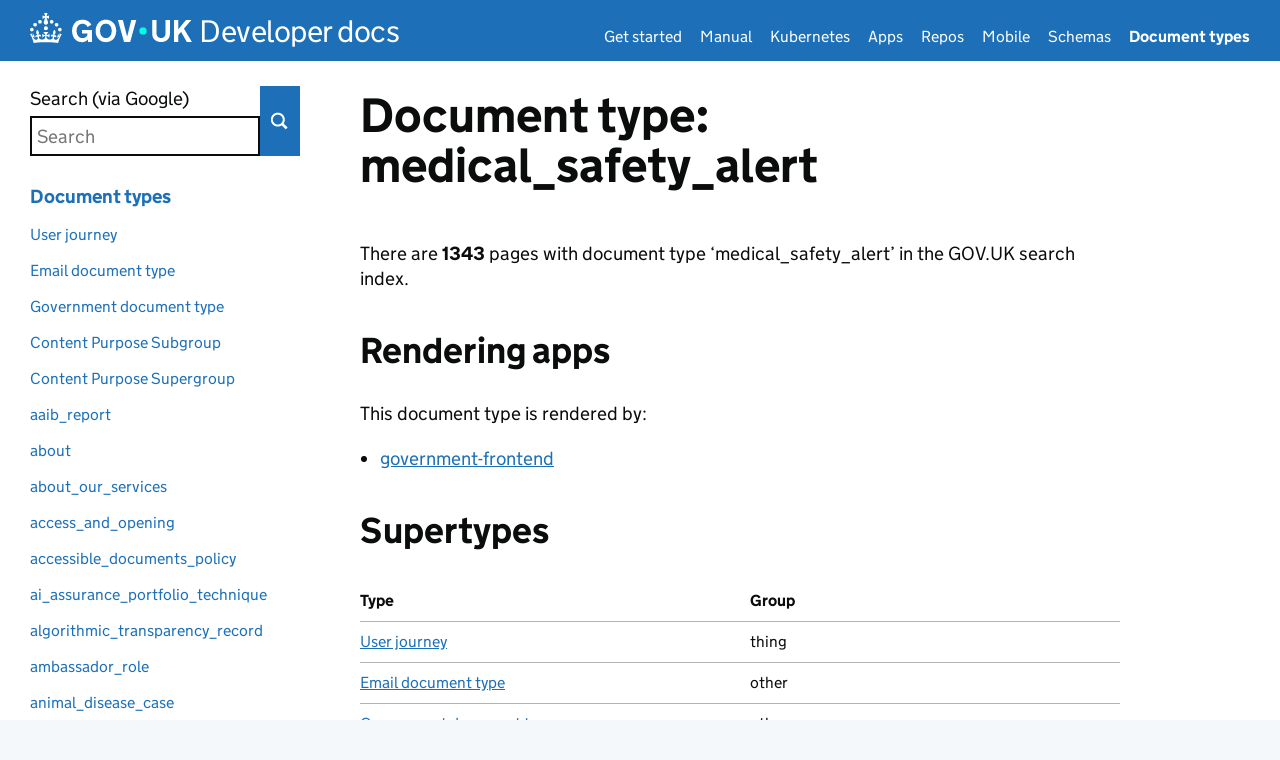

--- FILE ---
content_type: text/html; charset=utf-8
request_url: https://docs.publishing.service.gov.uk/document-types/medical_safety_alert.html
body_size: 8483
content:


<!doctype html>
<html lang="en" class="govuk-template govuk-template--rebranded no-js">
  <head>
    
    

    <meta content="IE=edge" http-equiv="X-UA-Compatible">
    <meta charset="utf-8">
    <meta name="viewport" content="width=device-width, initial-scale=1, viewport-fit=cover">

    <title>Document type: medical_safety_alert - GOV.UK Developer Documentation</title>

    <link href="/stylesheets/manifest.css" rel="stylesheet" />

    <link rel="canonical" href="https://docs.publishing.service.gov.uk/document-types/medical_safety_alert.html">
      <link rel="icon" sizes="48x48" href="/assets/govuk/assets/rebrand/images/favicon.ico">
      <link rel="icon" sizes="any" href="/assets/govuk/assets/rebrand/images/favicon.svg" type="image/svg+xml">
      <link rel="mask-icon" href="/assets/govuk/assets/rebrand/images/govuk-icon-mask.svg" color="#0b0c0c">
      <link rel="apple-touch-icon" href="/assets/govuk/assets/rebrand/images/govuk-icon-180.png">
      <link rel="manifest" href="/assets/govuk/assets/rebrand/manifest.json">

      <meta name="description" content="Everything about the 'medical_safety_alert' document type" />
      <meta name="twitter:card" content="summary" />
      <meta name="twitter:domain" content="docs.publishing.service.gov.uk" />
      <meta name="twitter:image" content="https://docs.publishing.service.gov.uk/assets/govuk/assets/rebrand/images/govuk-opengraph-image.png" />
      <meta name="twitter:title" content="Document type: medical_safety_alert - GOV.UK Developer Documentation" />
      <meta name="twitter:url" content="https://docs.publishing.service.gov.uk/document-types/medical_safety_alert.html" />

      <meta property="og:description" content="Everything about the 'medical_safety_alert' document type" />
      <meta property="og:image" content="https://docs.publishing.service.gov.uk/assets/govuk/assets/rebrand/images/govuk-opengraph-image.png" />
      <meta property="og:site_name" content="GOV.UK Developer Documentation" />
      <meta property="og:title" content="Document type: medical_safety_alert" />
      <meta property="og:type" content="object" />
      <meta property="og:url" content="https://docs.publishing.service.gov.uk/document-types/medical_safety_alert.html" />

      <script>
  document.addEventListener('DOMContentLoaded', function () {
    var markup = `<div id="global-cookie-message" data-module="cookie-banner" data-nosnippet="" aria-label="Can we store analytics cookies on your device?" class="gem-c-cookie-banner govuk-clearfix govuk-cookie-banner js-banner-wrapper" role="region" hidden="hidden" title="Can we store analytics cookies on your device?"> <div class="govuk-cookie-banner__message govuk-width-container"> <div class="govuk-grid-row"> <div class="govuk-grid-column-two-thirds"> <h2 class="govuk-cookie-banner__heading govuk-heading-m">Can we store analytics cookies on your device?</h2> <div tabindex="-1" class="govuk-cookie-banner__content gem-c-cookie-banner__confirmation"> <div class="gem-c-cookie-banner__content"><p class='govuk-body'>We’d like to set some cookies to understand how you use this site and remember your settings.</p><p class='govuk-body'>We also use cookies set by other sites to help us deliver content from their services.</p></div> <p class="gem-c-cookie-banner__confirmation-message--accepted govuk-body" hidden data-ga4-cookie-banner data-module="ga4-link-tracker" data-ga4-track-links-only data-ga4-set-indexes data-ga4-link="{&quot;event_name&quot;:&quot;navigation&quot;,&quot;type&quot;:&quot;cookie banner&quot;,&quot;section&quot;:&quot;You have accepted additional cookies&quot;}" >You have accepted additional cookies. <span class="gem-c-cookie-banner__confirmation-message">You can <a class="govuk-link" href="/cookies.html">change your cookie settings</a> at any time.</span></p> <p class="gem-c-cookie-banner__confirmation-message--rejected govuk-body" hidden>You have rejected additional cookies. <span class="gem-c-cookie-banner__confirmation-message">You can <a class="govuk-link" href="/cookies.html">change your cookie settings</a> at any time.</span></p> </div> </div> </div> <div class="js-confirmation-buttons govuk-button-group"> <button class="gem-c-button govuk-button" type="submit" data-accept-cookies="true" data-cookie-types="all">Accept additional cookies</button> <button class="gem-c-button govuk-button" type="submit" data-reject-cookies="true">Reject additional cookies</button> <a class="govuk-link" href="/cookies.html">View cookies</a> </div> <div hidden class="js-hide-button govuk-button-group"> <button class="gem-c-cookie-banner__hide-button govuk-button" data-hide-cookie-banner="true" data-module="ga4-event-tracker" data-ga4-event="{&quot;event_name&quot;:&quot;select_content&quot;,&quot;type&quot;:&quot;cookie banner&quot;,&quot;action&quot;:&quot;closed&quot;,&quot;section&quot;:&quot;You have accepted additional cookies&quot;}" > Hide cookie message </button> </div> </div> </div>`;
    var banner = document.createElement('div');
    banner.innerHTML = markup;
    document.body.prepend(banner);
  })
</script>


  </head>

  <body class="govuk-template__body">
    <script>document.body.className += ' js-enabled' + ('noModule' in HTMLScriptElement.prototype ? ' govuk-frontend-supported' : '');</script>

    <div class="app-pane">
      
      <div class="app-pane__header toc-open-disabled">
        <a href="#content" class="govuk-skip-link" data-module="govuk-skip-link">Skip to main content</a>

        <header class="govuk-header app-header" role="banner" data-module="govuk-header">
  <div class="govuk-header__container govuk-header__container--full-width">
    <div class="govuk-header__logo">
      <a href="/" class="govuk-header__link govuk-header__link--homepage">
        <svg
          focusable="false"
          role="img"
          xmlns="http://www.w3.org/2000/svg"
          viewBox="0 0 324 60"
          height="30"
          width="162"
          fill="currentcolor"
          class="govuk-header__logotype"
          aria-label="GOV.UK">
          <title>GOV.UK</title>
          <g>
            <circle cx="20" cy="17.6" r="3.7"></circle>
            <circle cx="10.2" cy="23.5" r="3.7"></circle>
            <circle cx="3.7" cy="33.2" r="3.7"></circle>
            <circle cx="31.7" cy="30.6" r="3.7"></circle>
            <circle cx="43.3" cy="17.6" r="3.7"></circle>
            <circle cx="53.2" cy="23.5" r="3.7"></circle>
            <circle cx="59.7" cy="33.2" r="3.7"></circle>
            <circle cx="31.7" cy="30.6" r="3.7"></circle>
            <path d="M33.1,9.8c.2-.1.3-.3.5-.5l4.6,2.4v-6.8l-4.6,1.5c-.1-.2-.3-.3-.5-.5l1.9-5.9h-6.7l1.9,5.9c-.2.1-.3.3-.5.5l-4.6-1.5v6.8l4.6-2.4c.1.2.3.3.5.5l-2.6,8c-.9,2.8,1.2,5.7,4.1,5.7h0c3,0,5.1-2.9,4.1-5.7l-2.6-8ZM37,37.9s-3.4,3.8-4.1,6.1c2.2,0,4.2-.5,6.4-2.8l-.7,8.5c-2-2.8-4.4-4.1-5.7-3.8.1,3.1.5,6.7,5.8,7.2,3.7.3,6.7-1.5,7-3.8.4-2.6-2-4.3-3.7-1.6-1.4-4.5,2.4-6.1,4.9-3.2-1.9-4.5-1.8-7.7,2.4-10.9,3,4,2.6,7.3-1.2,11.1,2.4-1.3,6.2,0,4,4.6-1.2-2.8-3.7-2.2-4.2.2-.3,1.7.7,3.7,3,4.2,1.9.3,4.7-.9,7-5.9-1.3,0-2.4.7-3.9,1.7l2.4-8c.6,2.3,1.4,3.7,2.2,4.5.6-1.6.5-2.8,0-5.3l5,1.8c-2.6,3.6-5.2,8.7-7.3,17.5-7.4-1.1-15.7-1.7-24.5-1.7h0c-8.8,0-17.1.6-24.5,1.7-2.1-8.9-4.7-13.9-7.3-17.5l5-1.8c-.5,2.5-.6,3.7,0,5.3.8-.8,1.6-2.3,2.2-4.5l2.4,8c-1.5-1-2.6-1.7-3.9-1.7,2.3,5,5.2,6.2,7,5.9,2.3-.4,3.3-2.4,3-4.2-.5-2.4-3-3.1-4.2-.2-2.2-4.6,1.6-6,4-4.6-3.7-3.7-4.2-7.1-1.2-11.1,4.2,3.2,4.3,6.4,2.4,10.9,2.5-2.8,6.3-1.3,4.9,3.2-1.8-2.7-4.1-1-3.7,1.6.3,2.3,3.3,4.1,7,3.8,5.4-.5,5.7-4.2,5.8-7.2-1.3-.2-3.7,1-5.7,3.8l-.7-8.5c2.2,2.3,4.2,2.7,6.4,2.8-.7-2.3-4.1-6.1-4.1-6.1h10.6,0Z"></path>
          </g>
          <circle class="govuk-logo-dot" cx="226" cy="36" r="7.3"/>
          <path d="M93.94 41.25c.4 1.81 1.2 3.21 2.21 4.62 1 1.4 2.21 2.41 3.61 3.21s3.21 1.2 5.22 1.2 3.61-.4 4.82-1c1.4-.6 2.41-1.4 3.21-2.41.8-1 1.4-2.01 1.61-3.01s.4-2.01.4-3.01v.14h-10.86v-7.02h20.07v24.08h-8.03v-5.56c-.6.8-1.38 1.61-2.19 2.41-.8.8-1.81 1.2-2.81 1.81-1 .4-2.21.8-3.41 1.2s-2.41.4-3.81.4a18.56 18.56 0 0 1-14.65-6.63c-1.6-2.01-3.01-4.41-3.81-7.02s-1.4-5.62-1.4-8.83.4-6.02 1.4-8.83a20.45 20.45 0 0 1 19.46-13.65c3.21 0 4.01.2 5.82.8 1.81.4 3.61 1.2 5.02 2.01 1.61.8 2.81 2.01 4.01 3.21s2.21 2.61 2.81 4.21l-7.63 4.41c-.4-1-1-1.81-1.61-2.61-.6-.8-1.4-1.4-2.21-2.01-.8-.6-1.81-1-2.81-1.4-1-.4-2.21-.4-3.61-.4-2.01 0-3.81.4-5.22 1.2-1.4.8-2.61 1.81-3.61 3.21s-1.61 2.81-2.21 4.62c-.4 1.81-.6 3.71-.6 5.42s.8 5.22.8 5.22Zm57.8-27.9c3.21 0 6.22.6 8.63 1.81 2.41 1.2 4.82 2.81 6.62 4.82S170.2 24.39 171 27s1.4 5.62 1.4 8.83-.4 6.02-1.4 8.83-2.41 5.02-4.01 7.02-4.01 3.61-6.62 4.82-5.42 1.81-8.63 1.81-6.22-.6-8.63-1.81-4.82-2.81-6.42-4.82-3.21-4.41-4.01-7.02-1.4-5.62-1.4-8.83.4-6.02 1.4-8.83 2.41-5.02 4.01-7.02 4.01-3.61 6.42-4.82 5.42-1.81 8.63-1.81Zm0 36.73c1.81 0 3.61-.4 5.02-1s2.61-1.81 3.61-3.01 1.81-2.81 2.21-4.41c.4-1.81.8-3.61.8-5.62 0-2.21-.2-4.21-.8-6.02s-1.2-3.21-2.21-4.62c-1-1.2-2.21-2.21-3.61-3.01s-3.21-1-5.02-1-3.61.4-5.02 1c-1.4.8-2.61 1.81-3.61 3.01s-1.81 2.81-2.21 4.62c-.4 1.81-.8 3.61-.8 5.62 0 2.41.2 4.21.8 6.02.4 1.81 1.2 3.21 2.21 4.41s2.21 2.21 3.61 3.01c1.4.8 3.21 1 5.02 1Zm36.32 7.96-12.24-44.15h9.83l8.43 32.77h.4l8.23-32.77h9.83L200.3 58.04h-12.24Zm74.14-7.96c2.18 0 3.51-.6 3.51-.6 1.2-.6 2.01-1 2.81-1.81s1.4-1.81 1.81-2.81a13 13 0 0 0 .8-4.01V13.9h8.63v28.15c0 2.41-.4 4.62-1.4 6.62-.8 2.01-2.21 3.61-3.61 5.02s-3.41 2.41-5.62 3.21-4.62 1.2-7.02 1.2-5.02-.4-7.02-1.2c-2.21-.8-4.01-1.81-5.62-3.21s-2.81-3.01-3.61-5.02-1.4-4.21-1.4-6.62V13.9h8.63v26.95c0 1.61.2 3.01.8 4.01.4 1.2 1.2 2.21 2.01 2.81.8.8 1.81 1.4 2.81 1.81 0 0 1.34.6 3.51.6Zm34.22-36.18v18.92l15.65-18.92h10.82l-15.03 17.32 16.03 26.83h-10.21l-11.44-20.21-5.62 6.22v13.99h-8.83V13.9"/>
        </svg>
        <span class="govuk-header__product-name">
          Developer docs
        </span>
      </a>
    </div>
    <div class="govuk-header__content">
      <nav class="govuk-header__navigation govuk-header__navigation--end" aria-label="Menu">
        <button type="button" class="govuk-header__menu-button govuk-js-header-toggle" aria-controls="navigation" hidden>Menu</button>
        <ul id="navigation" class="govuk-header__navigation-list">
            <li class="govuk-header__navigation-item">
              <a class="govuk-header__link" href="/manual/get-started.html">Get started</a>
            </li>
            <li class="govuk-header__navigation-item">
              <a class="govuk-header__link" href="/manual.html">Manual</a>
            </li>
            <li class="govuk-header__navigation-item">
              <a class="govuk-header__link" href="/kubernetes/">Kubernetes</a>
            </li>
            <li class="govuk-header__navigation-item">
              <a class="govuk-header__link" href="/apps.html">Apps</a>
            </li>
            <li class="govuk-header__navigation-item">
              <a class="govuk-header__link" href="/repos.html">Repos</a>
            </li>
            <li class="govuk-header__navigation-item">
              <a class="govuk-header__link" href="/mobile/">Mobile</a>
            </li>
            <li class="govuk-header__navigation-item">
              <a class="govuk-header__link" href="/content-schemas.html">Schemas</a>
            </li>
            <li class="govuk-header__navigation-item govuk-header__navigation-item--active">
              <a class="govuk-header__link" href="/document-types.html" aria-current="page">Document types</a>
            </li>
        </ul>
      </nav>
    </div>
  </div>
</header>

      </div>

        <div id="toc-heading" class="toc-show fixedsticky">
          <button type="button" class="toc-show__label js-toc-show" aria-controls="toc">
            Table of contents <span class="toc-show__icon"></span>
          </button>
        </div>

      <div class="app-pane__body">
          <div class="app-pane__toc">
            <div class="toc" data-module="table-of-contents" tabindex="-1">
              <div class="search" data-module="search" data-path-to-site-root="/">
  <form action="https://www.google.co.uk/search" method="get" role="search" class="search__form govuk-!-margin-bottom-4">
    <input type="hidden" name="as_sitesearch" value="https://docs.publishing.service.gov.uk"/>
    <label class="govuk-label search__label" for="search">
      Search (via Google)
    </label>
    <input
      type="search"
      id="search" name="q"
      class="govuk-input govuk-!-margin-bottom-0 search__input"
      aria-controls="search-results"
      placeholder="Search">
    <button type="submit" class="search__button">Search</button>
  </form>
</div>

              <button type="button" class="toc__close js-toc-close" aria-controls="toc" aria-label="Hide table of contents"></button>
              <nav id="toc" class="js-toc-list toc__list" aria-labelledby="toc-heading">
                  <ul>
    <li><a href="/document-types.html"><span>Document types</span></a>
      <ul>
        <li><a href="/document-types/user_journey_document_supertype.html"><span>User journey</span></a></li>
        <li><a href="/document-types/email_document_supertype.html"><span>Email document type</span></a></li>
        <li><a href="/document-types/government_document_supertype.html"><span>Government document type</span></a></li>
        <li><a href="/document-types/content_purpose_subgroup.html"><span>Content Purpose Subgroup</span></a></li>
        <li><a href="/document-types/content_purpose_supergroup.html"><span>Content Purpose Supergroup</span></a></li>
      </ul>
    </li>

    <li>
      <ul>
        <li><a href="/document-types/aaib_report.html"><span>aaib_report</span></a></li>
        <li><a href="/document-types/about.html"><span>about</span></a></li>
        <li><a href="/document-types/about_our_services.html"><span>about_our_services</span></a></li>
        <li><a href="/document-types/access_and_opening.html"><span>access_and_opening</span></a></li>
        <li><a href="/document-types/accessible_documents_policy.html"><span>accessible_documents_policy</span></a></li>
        <li><a href="/document-types/ai_assurance_portfolio_technique.html"><span>ai_assurance_portfolio_technique</span></a></li>
        <li><a href="/document-types/algorithmic_transparency_record.html"><span>algorithmic_transparency_record</span></a></li>
        <li><a href="/document-types/ambassador_role.html"><span>ambassador_role</span></a></li>
        <li><a href="/document-types/animal_disease_case.html"><span>animal_disease_case</span></a></li>
        <li><a href="/document-types/answer.html"><span>answer</span></a></li>
        <li><a href="/document-types/armed_forces_covenant_business.html"><span>armed_forces_covenant_business</span></a></li>
        <li><a href="/document-types/asylum_support_decision.html"><span>asylum_support_decision</span></a></li>
        <li><a href="/document-types/authored_article.html"><span>authored_article</span></a></li>
        <li><a href="/document-types/board_member_role.html"><span>board_member_role</span></a></li>
        <li><a href="/document-types/business_finance_support_scheme.html"><span>business_finance_support_scheme</span></a></li>
        <li><a href="/document-types/calendar.html"><span>calendar</span></a></li>
        <li><a href="/document-types/call_for_evidence.html"><span>call_for_evidence</span></a></li>
        <li><a href="/document-types/call_for_evidence_outcome.html"><span>call_for_evidence_outcome</span></a></li>
        <li><a href="/document-types/case_study.html"><span>case_study</span></a></li>
        <li><a href="/document-types/chief_professional_officer_role.html"><span>chief_professional_officer_role</span></a></li>
        <li><a href="/document-types/chief_scientific_advisor_role.html"><span>chief_scientific_advisor_role</span></a></li>
        <li><a href="/document-types/chief_scientific_officer_role.html"><span>chief_scientific_officer_role</span></a></li>
        <li><a href="/document-types/closed_call_for_evidence.html"><span>closed_call_for_evidence</span></a></li>
        <li><a href="/document-types/closed_consultation.html"><span>closed_consultation</span></a></li>
        <li><a href="/document-types/cma_case.html"><span>cma_case</span></a></li>
        <li><a href="/document-types/complaints_procedure.html"><span>complaints_procedure</span></a></li>
        <li><a href="/document-types/completed_transaction.html"><span>completed_transaction</span></a></li>
        <li><a href="/document-types/consultation.html"><span>consultation</span></a></li>
        <li><a href="/document-types/consultation_outcome.html"><span>consultation_outcome</span></a></li>
        <li><a href="/document-types/contact.html"><span>contact</span></a></li>
        <li><a href="/document-types/content_block_contact.html"><span>content_block_contact</span></a></li>
        <li><a href="/document-types/content_block_pension.html"><span>content_block_pension</span></a></li>
        <li><a href="/document-types/coronavirus_landing_page.html"><span>coronavirus_landing_page</span></a></li>
        <li><a href="/document-types/corporate_report.html"><span>corporate_report</span></a></li>
        <li><a href="/document-types/correspondence.html"><span>correspondence</span></a></li>
        <li><a href="/document-types/countryside_stewardship_grant.html"><span>countryside_stewardship_grant</span></a></li>
        <li><a href="/document-types/data_ethics_guidance_document.html"><span>data_ethics_guidance_document</span></a></li>
        <li><a href="/document-types/decision.html"><span>decision</span></a></li>
        <li><a href="/document-types/deputy_head_of_mission_role.html"><span>deputy_head_of_mission_role</span></a></li>
        <li><a href="/document-types/design_decision.html"><span>design_decision</span></a></li>
        <li><a href="/document-types/detailed_guide.html"><span>detailed_guide</span></a></li>
        <li><a href="/document-types/digital_markets_regime_requirement.html"><span>digital_markets_regime_requirement</span></a></li>
        <li><a href="/document-types/document_collection.html"><span>document_collection</span></a></li>
        <li><a href="/document-types/drcf_digital_markets_research.html"><span>drcf_digital_markets_research</span></a></li>
        <li><a href="/document-types/drug_safety_update.html"><span>drug_safety_update</span></a></li>
        <li><a href="/document-types/email_alert_signup.html"><span>email_alert_signup</span></a></li>
        <li><a href="/document-types/embassies_index.html"><span>embassies_index</span></a></li>
        <li><a href="/document-types/employment_appeal_tribunal_decision.html"><span>employment_appeal_tribunal_decision</span></a></li>
        <li><a href="/document-types/employment_tribunal_decision.html"><span>employment_tribunal_decision</span></a></li>
        <li><a href="/document-types/equality_and_diversity.html"><span>equality_and_diversity</span></a></li>
        <li><a href="/document-types/esi_fund.html"><span>esi_fund</span></a></li>
        <li><a href="/document-types/export_health_certificate.html"><span>export_health_certificate</span></a></li>
        <li><a href="/document-types/external_content.html"><span>external_content</span></a></li>
        <li><a href="/document-types/facet.html"><span>facet</span></a></li>
        <li><a href="/document-types/farming_grant.html"><span>farming_grant</span></a></li>
        <li><a href="/document-types/fatality_notice.html"><span>fatality_notice</span></a></li>
        <li><a href="/document-types/field_of_operation.html"><span>field_of_operation</span></a></li>
        <li><a href="/document-types/fields_of_operation.html"><span>fields_of_operation</span></a></li>
        <li><a href="/document-types/finder.html"><span>finder</span></a></li>
        <li><a href="/document-types/finder_email_signup.html"><span>finder_email_signup</span></a></li>
        <li><a href="/document-types/flood_and_coastal_erosion_risk_management_research_report.html"><span>flood_and_coastal_erosion_risk_management_research_report</span></a></li>
        <li><a href="/document-types/foi_release.html"><span>foi_release</span></a></li>
        <li><a href="/document-types/form.html"><span>form</span></a></li>
        <li><a href="/document-types/get_involved.html"><span>get_involved</span></a></li>
        <li><a href="/document-types/gone.html"><span>gone</span></a></li>
        <li><a href="/document-types/government.html"><span>government</span></a></li>
        <li><a href="/document-types/government_response.html"><span>government_response</span></a></li>
        <li><a href="/document-types/governor_role.html"><span>governor_role</span></a></li>
        <li><a href="/document-types/guidance.html"><span>guidance</span></a></li>
        <li><a href="/document-types/guide.html"><span>guide</span></a></li>
        <li><a href="/document-types/help_page.html"><span>help_page</span></a></li>
        <li><a href="/document-types/high_commissioner_role.html"><span>high_commissioner_role</span></a></li>
        <li><a href="/document-types/historic_appointment.html"><span>historic_appointment</span></a></li>
        <li><a href="/document-types/historic_appointments.html"><span>historic_appointments</span></a></li>
        <li><a href="/document-types/history.html"><span>history</span></a></li>
        <li><a href="/document-types/hmrc_contact.html"><span>hmrc_contact</span></a></li>
        <li><a href="/document-types/hmrc_manual.html"><span>hmrc_manual</span></a></li>
        <li><a href="/document-types/hmrc_manual_section.html"><span>hmrc_manual_section</span></a></li>
        <li><a href="/document-types/homepage.html"><span>homepage</span></a></li>
        <li><a href="/document-types/how_government_works.html"><span>how_government_works</span></a></li>
        <li><a href="/document-types/html_publication.html"><span>html_publication</span></a></li>
        <li><a href="/document-types/impact_assessment.html"><span>impact_assessment</span></a></li>
        <li><a href="/document-types/independent_report.html"><span>independent_report</span></a></li>
        <li><a href="/document-types/international_development_fund.html"><span>international_development_fund</span></a></li>
        <li><a href="/document-types/international_treaty.html"><span>international_treaty</span></a></li>
        <li><a href="/document-types/landing_page.html"><span>landing_page</span></a></li>
        <li><a href="/document-types/licence.html"><span>licence</span></a></li>
        <li><a href="/document-types/licence_transaction.html"><span>licence_transaction</span></a></li>
        <li><a href="/document-types/license_finder.html"><span>license_finder</span></a></li>
        <li><a href="/document-types/life_saving_maritime_appliance_service_station.html"><span>life_saving_maritime_appliance_service_station</span></a></li>
        <li><a href="/document-types/link_collection.html"><span>link_collection</span></a></li>
        <li><a href="/document-types/local_transaction.html"><span>local_transaction</span></a></li>
        <li><a href="/document-types/maib_report.html"><span>maib_report</span></a></li>
        <li><a href="/document-types/mainstream_browse_page.html"><span>mainstream_browse_page</span></a></li>
        <li><a href="/document-types/manual.html"><span>manual</span></a></li>
        <li><a href="/document-types/manual_section.html"><span>manual_section</span></a></li>
        <li><a href="/document-types/map.html"><span>map</span></a></li>
        <li><a href="/document-types/marine_equipment_approved_recommendation.html"><span>marine_equipment_approved_recommendation</span></a></li>
        <li><a href="/document-types/marine_notice.html"><span>marine_notice</span></a></li>
        <li><a href="/document-types/media_enquiries.html"><span>media_enquiries</span></a></li>
        <li><a href="/document-types/medical_safety_alert.html" class="toc-link--in-view"><span>medical_safety_alert</span></a></li>
        <li><a href="/document-types/membership.html"><span>membership</span></a></li>
        <li><a href="/document-types/military_role.html"><span>military_role</span></a></li>
        <li><a href="/document-types/ministerial_role.html"><span>ministerial_role</span></a></li>
        <li><a href="/document-types/ministers_index.html"><span>ministers_index</span></a></li>
        <li><a href="/document-types/modern_slavery_statement.html"><span>modern_slavery_statement</span></a></li>
        <li><a href="/document-types/national.html"><span>national</span></a></li>
        <li><a href="/document-types/national_statistics.html"><span>national_statistics</span></a></li>
        <li><a href="/document-types/national_statistics_announcement.html"><span>national_statistics_announcement</span></a></li>
        <li><a href="/document-types/news_story.html"><span>news_story</span></a></li>
        <li><a href="/document-types/notice.html"><span>notice</span></a></li>
        <li><a href="/document-types/official.html"><span>official</span></a></li>
        <li><a href="/document-types/official_statistics.html"><span>official_statistics</span></a></li>
        <li><a href="/document-types/official_statistics_announcement.html"><span>official_statistics_announcement</span></a></li>
        <li><a href="/document-types/open_call_for_evidence.html"><span>open_call_for_evidence</span></a></li>
        <li><a href="/document-types/open_consultation.html"><span>open_consultation</span></a></li>
        <li><a href="/document-types/oral_statement.html"><span>oral_statement</span></a></li>
        <li><a href="/document-types/organisation.html"><span>organisation</span></a></li>
        <li><a href="/document-types/our_energy_use.html"><span>our_energy_use</span></a></li>
        <li><a href="/document-types/our_governance.html"><span>our_governance</span></a></li>
        <li><a href="/document-types/person.html"><span>person</span></a></li>
        <li><a href="/document-types/personal_information_charter.html"><span>personal_information_charter</span></a></li>
        <li><a href="/document-types/petitions_and_campaigns.html"><span>petitions_and_campaigns</span></a></li>
        <li><a href="/document-types/place.html"><span>place</span></a></li>
        <li><a href="/document-types/policy_paper.html"><span>policy_paper</span></a></li>
        <li><a href="/document-types/press_release.html"><span>press_release</span></a></li>
        <li><a href="/document-types/procurement.html"><span>procurement</span></a></li>
        <li><a href="/document-types/product_safety_alert_report_recall.html"><span>product_safety_alert_report_recall</span></a></li>
        <li><a href="/document-types/promotional.html"><span>promotional</span></a></li>
        <li><a href="/document-types/protected_food_drink_name.html"><span>protected_food_drink_name</span></a></li>
        <li><a href="/document-types/publication_scheme.html"><span>publication_scheme</span></a></li>
        <li><a href="/document-types/raib_report.html"><span>raib_report</span></a></li>
        <li><a href="/document-types/recruitment.html"><span>recruitment</span></a></li>
        <li><a href="/document-types/redirect.html"><span>redirect</span></a></li>
        <li><a href="/document-types/regulation.html"><span>regulation</span></a></li>
        <li><a href="/document-types/research.html"><span>research</span></a></li>
        <li><a href="/document-types/research_for_development_output.html"><span>research_for_development_output</span></a></li>
        <li><a href="/document-types/residential_property_tribunal_decision.html"><span>residential_property_tribunal_decision</span></a></li>
        <li><a href="/document-types/role_appointment.html"><span>role_appointment</span></a></li>
        <li><a href="/document-types/search.html"><span>search</span></a></li>
        <li><a href="/document-types/service_manual_guide.html"><span>service_manual_guide</span></a></li>
        <li><a href="/document-types/service_manual_homepage.html"><span>service_manual_homepage</span></a></li>
        <li><a href="/document-types/service_manual_service_standard.html"><span>service_manual_service_standard</span></a></li>
        <li><a href="/document-types/service_manual_service_toolkit.html"><span>service_manual_service_toolkit</span></a></li>
        <li><a href="/document-types/service_manual_topic.html"><span>service_manual_topic</span></a></li>
        <li><a href="/document-types/service_standard_report.html"><span>service_standard_report</span></a></li>
        <li><a href="/document-types/services_and_information.html"><span>services_and_information</span></a></li>
        <li><a href="/document-types/sfo_case.html"><span>sfo_case</span></a></li>
        <li><a href="/document-types/simple_smart_answer.html"><span>simple_smart_answer</span></a></li>
        <li><a href="/document-types/smart_answer.html"><span>smart_answer</span></a></li>
        <li><a href="/document-types/social_media_use.html"><span>social_media_use</span></a></li>
        <li><a href="/document-types/special_representative_role.html"><span>special_representative_role</span></a></li>
        <li><a href="/document-types/special_route.html"><span>special_route</span></a></li>
        <li><a href="/document-types/speech.html"><span>speech</span></a></li>
        <li><a href="/document-types/staff_update.html"><span>staff_update</span></a></li>
        <li><a href="/document-types/standard.html"><span>standard</span></a></li>
        <li><a href="/document-types/statistical_data_set.html"><span>statistical_data_set</span></a></li>
        <li><a href="/document-types/statistics.html"><span>statistics</span></a></li>
        <li><a href="/document-types/statistics_announcement.html"><span>statistics_announcement</span></a></li>
        <li><a href="/document-types/statutory_guidance.html"><span>statutory_guidance</span></a></li>
        <li><a href="/document-types/statutory_instrument.html"><span>statutory_instrument</span></a></li>
        <li><a href="/document-types/step_by_step_nav.html"><span>step_by_step_nav</span></a></li>
        <li><a href="/document-types/substitute.html"><span>substitute</span></a></li>
        <li><a href="/document-types/take_part.html"><span>take_part</span></a></li>
        <li><a href="/document-types/tax_tribunal_decision.html"><span>tax_tribunal_decision</span></a></li>
        <li><a href="/document-types/taxon.html"><span>taxon</span></a></li>
        <li><a href="/document-types/terms_of_reference.html"><span>terms_of_reference</span></a></li>
        <li><a href="/document-types/topical_event.html"><span>topical_event</span></a></li>
        <li><a href="/document-types/topical_event_about_page.html"><span>topical_event_about_page</span></a></li>
        <li><a href="/document-types/trademark_decision.html"><span>trademark_decision</span></a></li>
        <li><a href="/document-types/traffic_commissioner_regulatory_decision.html"><span>traffic_commissioner_regulatory_decision</span></a></li>
        <li><a href="/document-types/traffic_commissioner_role.html"><span>traffic_commissioner_role</span></a></li>
        <li><a href="/document-types/transaction.html"><span>transaction</span></a></li>
        <li><a href="/document-types/transparency.html"><span>transparency</span></a></li>
        <li><a href="/document-types/travel_advice.html"><span>travel_advice</span></a></li>
        <li><a href="/document-types/travel_advice_index.html"><span>travel_advice_index</span></a></li>
        <li><a href="/document-types/ukhsa_chemical_hazard.html"><span>ukhsa_chemical_hazard</span></a></li>
        <li><a href="/document-types/ukhsa_data_access_approval.html"><span>ukhsa_data_access_approval</span></a></li>
        <li><a href="/document-types/utaac_decision.html"><span>utaac_decision</span></a></li>
        <li><a href="/document-types/vanish.html"><span>vanish</span></a></li>
        <li><a href="/document-types/veterans_support_organisation.html"><span>veterans_support_organisation</span></a></li>
        <li><a href="/document-types/welsh_language_scheme.html"><span>welsh_language_scheme</span></a></li>
        <li><a href="/document-types/working_group.html"><span>working_group</span></a></li>
        <li><a href="/document-types/world_index.html"><span>world_index</span></a></li>
        <li><a href="/document-types/world_location.html"><span>world_location</span></a></li>
        <li><a href="/document-types/world_location_news.html"><span>world_location_news</span></a></li>
        <li><a href="/document-types/world_news_story.html"><span>world_news_story</span></a></li>
        <li><a href="/document-types/worldwide_office.html"><span>worldwide_office</span></a></li>
        <li><a href="/document-types/worldwide_office_staff_role.html"><span>worldwide_office_staff_role</span></a></li>
        <li><a href="/document-types/worldwide_organisation.html"><span>worldwide_organisation</span></a></li>
        <li><a href="/document-types/written_statement.html"><span>written_statement</span></a></li>
      </ul>
    </li>
  </ul>

              </nav>
            </div>
          </div>

        <div class="app-pane__content toc-open-disabled" aria-label="Content">
          <main id="content" class="technical-documentation" data-module="anchored-headings">
              <h1 class="page-title">Document type: medical_safety_alert</h1>

  <p>There are <strong>1343</strong> pages with document type
&lsquo;medical_safety_alert&rsquo; in the GOV.UK search index.</p>
<h2 id='rendering-apps'>Rendering apps</h2><p>This document type is rendered by:</p>

<ul>
<li><a href="/repos/government-frontend.html">government-frontend</a></li>
</ul>
<h2 id='supertypes'>Supertypes</h2><div class="table-container">
        <table>
          <tr>
<th>Type</th>
<th>Group</th>
</tr><tr>
<td><a href="/document-types/user_journey_document_supertype.html">User journey</a></td>
<td>thing</td>
</tr><tr>
<td><a href="/document-types/email_document_supertype.html">Email document type</a></td>
<td>other</td>
</tr><tr>
<td><a href="/document-types/government_document_supertype.html">Government document type</a></td>
<td>other</td>
</tr><tr>
<td><a href="/document-types/content_purpose_subgroup.html">Content Purpose Subgroup</a></td>
<td>updates_and_alerts</td>
</tr><tr>
<td><a href="/document-types/content_purpose_supergroup.html">Content Purpose Supergroup</a></td>
<td>news_and_communications</td>
</tr>
        </table>
      </div><h2 id='content-schemas'>Content schemas</h2><p>This document type is allowed by the schema:</p>

<ul>
<li><a href="/content-schemas/generic_with_external_related_links.html">generic_with_external_related_links</a></li>
<li><a href="/content-schemas/specialist_document.html">specialist_document</a></li>
<li><a href="/content-schemas/generic.html">generic</a></li>
</ul>
<h2 id='example-pages'>Example pages</h2>
<ul>
<li><a href="https://www.gov.uk/drug-device-alerts/class-4-medicines-defect-notification-flamingo-pharma-uk-ltd-amitriptyline-hydrochloride-10mg-25mg-50mg-tablets-el-25-a-slash-52">Class 4 Medicines Defect Notification: Flamingo Pharma UK Ltd, Amitriptyline Hydrochloride 10mg, 25mg, 50mg Tablets, EL(25)A/52</a></li>
<li><a href="https://www.gov.uk/drug-device-alerts/class-2-medicines-recall-hameln-pharma-ltd-clarithromycin-500-mg-powder-for-concentrate-for-solution-for-infusion-el-25-a-slash-53">Class 2 Medicines Recall: Hameln Pharma Ltd, Clarithromycin 500 mg powder for concentrate for solution for infusion, EL(25)A/53</a></li>
<li><a href="https://www.gov.uk/drug-device-alerts/class-3-medicines-recall-activase-pharmaceuticals-limited-prednisolone-5mg-soluble-tablets-el-25-a-slash-54">Class 3 Medicines Recall: Activase Pharmaceuticals Limited, Prednisolone 5mg Soluble Tablets, EL(25)A/54</a></li>
<li><a href="https://www.gov.uk/drug-device-alerts/field-safety-notices-1-to-5-november-2025">Field Safety Notices: 1 to 5 December 2025</a></li>
<li><a href="https://www.gov.uk/drug-device-alerts/field-safety-notices-8-12-december-2025">Field Safety Notices: 8 - 12 December 2025 </a></li>
<li><a href="https://www.gov.uk/drug-device-alerts/field-safety-notices-24-to-28-november-2025">Field Safety Notices: 24 to 28 November 2025</a></li>
<li><a href="https://www.gov.uk/drug-device-alerts/mhra-safety-roundup-november-2025">MHRA Safety Roundup: November 2025</a></li>
<li><a href="https://www.gov.uk/drug-device-alerts/class-4-medicines-defect-notification-special-concept-development-uk-limited-baclofen-10mg-tablets-el-25-a-slash-51">Class 4 Medicines Defect Notification: Special Concept Development UK Limited, Baclofen 10mg Tablets,  EL(25)A/51</a></li>
<li><a href="https://www.gov.uk/drug-device-alerts/field-safety-notices-17-to-21-november-2025">Field Safety Notices: 17 to 21 November 2025</a></li>
<li><a href="https://www.gov.uk/drug-device-alerts/class-4-medicines-defect-notification-lexon-uk-ltd-moclobemide-150mg-tablets-el-25-a-slash-50">Class 4 Medicines Defect Notification: Lexon UK Ltd, Moclobemide 150mg tablets, EL(25)A/50</a></li>
</ul>
<p><a href="https://www.gov.uk/api/search.json?filter_content_store_document_type=medical_safety_alert&amp;count=10">Source query from Search API</a></p>


            
          </main>

          <aside>
              <ul class="contribution-banner">
                <li><a href="https://github.com/alphagov/govuk-developer-docs/blob/master/source/templates/document_type_template.html.md.erb">View source</a></li>
                <li><a href="https://github.com/alphagov/govuk-developer-docs/issues/new?body=Problem+with+%27%27+%28https%3A%2F%2Fdocs.publishing.service.gov.uk%2Fdocument-types%2Fmedical_safety_alert.html%29&amp;labels=bug&amp;title=Re%3A+%27%27">Report problem</a></li>
                <li><a href="https://github.com/alphagov/govuk-developer-docs">GitHub Repo</a></li>
              </ul>
          </aside>

          <footer class="govuk-footer app-footer" role="contentinfo">
  <svg focusable="false" role="presentation" xmlns="http://www.w3.org/2000/svg" viewBox="0 0 64 60" height="30" width="32" fill="currentcolor" class="govuk-footer__crown">
    <g>
      <circle cx="20" cy="17.6" r="3.7"></circle>
      <circle cx="10.2" cy="23.5" r="3.7"></circle>
      <circle cx="3.7" cy="33.2" r="3.7"></circle>
      <circle cx="31.7" cy="30.6" r="3.7"></circle>
      <circle cx="43.3" cy="17.6" r="3.7"></circle>
      <circle cx="53.2" cy="23.5" r="3.7"></circle>
      <circle cx="59.7" cy="33.2" r="3.7"></circle>
      <circle cx="31.7" cy="30.6" r="3.7"></circle>
      <path d="M33.1,9.8c.2-.1.3-.3.5-.5l4.6,2.4v-6.8l-4.6,1.5c-.1-.2-.3-.3-.5-.5l1.9-5.9h-6.7l1.9,5.9c-.2.1-.3.3-.5.5l-4.6-1.5v6.8l4.6-2.4c.1.2.3.3.5.5l-2.6,8c-.9,2.8,1.2,5.7,4.1,5.7h0c3,0,5.1-2.9,4.1-5.7l-2.6-8ZM37,37.9s-3.4,3.8-4.1,6.1c2.2,0,4.2-.5,6.4-2.8l-.7,8.5c-2-2.8-4.4-4.1-5.7-3.8.1,3.1.5,6.7,5.8,7.2,3.7.3,6.7-1.5,7-3.8.4-2.6-2-4.3-3.7-1.6-1.4-4.5,2.4-6.1,4.9-3.2-1.9-4.5-1.8-7.7,2.4-10.9,3,4,2.6,7.3-1.2,11.1,2.4-1.3,6.2,0,4,4.6-1.2-2.8-3.7-2.2-4.2.2-.3,1.7.7,3.7,3,4.2,1.9.3,4.7-.9,7-5.9-1.3,0-2.4.7-3.9,1.7l2.4-8c.6,2.3,1.4,3.7,2.2,4.5.6-1.6.5-2.8,0-5.3l5,1.8c-2.6,3.6-5.2,8.7-7.3,17.5-7.4-1.1-15.7-1.7-24.5-1.7h0c-8.8,0-17.1.6-24.5,1.7-2.1-8.9-4.7-13.9-7.3-17.5l5-1.8c-.5,2.5-.6,3.7,0,5.3.8-.8,1.6-2.3,2.2-4.5l2.4,8c-1.5-1-2.6-1.7-3.9-1.7,2.3,5,5.2,6.2,7,5.9,2.3-.4,3.3-2.4,3-4.2-.5-2.4-3-3.1-4.2-.2-2.2-4.6,1.6-6,4-4.6-3.7-3.7-4.2-7.1-1.2-11.1,4.2,3.2,4.3,6.4,2.4,10.9,2.5-2.8,6.3-1.3,4.9,3.2-1.8-2.7-4.1-1-3.7,1.6.3,2.3,3.3,4.1,7,3.8,5.4-.5,5.7-4.2,5.8-7.2-1.3-.2-3.7,1-5.7,3.8l-.7-8.5c2.2,2.3,4.2,2.7,6.4,2.8-.7-2.3-4.1-6.1-4.1-6.1h10.6,0Z"></path>
    </g>
  </svg>
  <div class="govuk-footer__meta">
    <div class="govuk-footer__meta-item govuk-footer__meta-item--grow">

        <ul class="govuk-footer__inline-list">
            <li class="govuk-footer__inline-list-item">
              <a class="govuk-footer__link" href="/accessibility.html">Accessibility</a>
            </li>
            <li class="govuk-footer__inline-list-item">
              <a class="govuk-footer__link" href="/cookies.html">Cookies</a>
            </li>
        </ul>

      <svg
        aria-hidden="true"
        focusable="false"
        class="govuk-footer__licence-logo"
        xmlns="http://www.w3.org/2000/svg"
        viewbox="0 0 483.2 195.7"
        height="17"
        width="41"
      >
        <path
          fill="currentColor"
          d="M421.5 142.8V.1l-50.7 32.3v161.1h112.4v-50.7zm-122.3-9.6A47.12 47.12 0 0 1 221 97.8c0-26 21.1-47.1 47.1-47.1 16.7 0 31.4 8.7 39.7 21.8l42.7-27.2A97.63 97.63 0 0 0 268.1 0c-36.5 0-68.3 20.1-85.1 49.7A98 98 0 0 0 97.8 0C43.9 0 0 43.9 0 97.8s43.9 97.8 97.8 97.8c36.5 0 68.3-20.1 85.1-49.7a97.76 97.76 0 0 0 149.6 25.4l19.4 22.2h3v-87.8h-80l24.3 27.5zM97.8 145c-26 0-47.1-21.1-47.1-47.1s21.1-47.1 47.1-47.1 47.2 21 47.2 47S123.8 145 97.8 145"
        />
      </svg>
      <span class="govuk-footer__licence-description">
        All content is available under the
        <a
          class="govuk-footer__link"
          href="https://www.nationalarchives.gov.uk/doc/open-government-licence/version/3/"
          rel="license"
        >Open Government Licence v3.0</a>, except where otherwise stated
      </span>
    </div>
    <div class="govuk-footer__meta-item">
      <a
        class="govuk-footer__link govuk-footer__copyright-logo"
        href="https://www.nationalarchives.gov.uk/information-management/re-using-public-sector-information/uk-government-licensing-framework/crown-copyright/"
      >© Crown copyright</a>
    </div>
  </div>
</footer>

        </div>
      </div>
    </div>

    
    <script src="/javascripts/govuk_frontend.js" type="module"></script>
    <script src="/javascripts/application.js"></script>
  </body>
</html>


--- FILE ---
content_type: text/css; charset=utf-8
request_url: https://docs.publishing.service.gov.uk/stylesheets/manifest.css
body_size: 20195
content:
@charset "UTF-8";















































:root {
  --govuk-frontend-version: "5.11.0";
  --govuk-breakpoint-mobile: 20rem;
  --govuk-frontend-breakpoint-mobile: var(--govuk-breakpoint-mobile);
  --govuk-breakpoint-tablet: 40.0625rem;
  --govuk-frontend-breakpoint-tablet: var(--govuk-breakpoint-tablet);
  --govuk-breakpoint-desktop: 48.0625rem;
  --govuk-frontend-breakpoint-desktop: var(--govuk-breakpoint-desktop);
}


.technical-documentation a, .govuk-link {
  font-family: "GDS Transport", arial, sans-serif;
  -webkit-font-smoothing: antialiased;
  -moz-osx-font-smoothing: grayscale;
}
/*! Copyright (c) 2011 by Margaret Calvert & Henrik Kubel. All rights reserved. The font has been customised for exclusive use on gov.uk. This cut is not commercially available. */ /* stylelint-disable-line scss/comment-no-loud  */
@font-face {
  font-family: "GDS Transport";
  font-style: normal;
  font-weight: normal;
  src: url("/assets/govuk/assets/fonts/light-94a07e06a1-v2.woff2") format("woff2"), url("/assets/govuk/assets/fonts/light-f591b13f7d-v2.woff") format("woff");
  font-display: fallback;
}
@font-face {
  font-family: "GDS Transport";
  font-style: normal;
  font-weight: bold;
  src: url("/assets/govuk/assets/fonts/bold-b542beb274-v2.woff2") format("woff2"), url("/assets/govuk/assets/fonts/bold-affa96571d-v2.woff") format("woff");
  font-display: fallback;
}
@media print {
  .technical-documentation a, .govuk-link {
    font-family: sans-serif;
  }
}
.technical-documentation a, .govuk-link {
  text-decoration: underline;
  text-decoration-thickness: max(1px, .0625rem);
  text-underline-offset: 0.1578em;
}
.technical-documentation a:hover, .govuk-link:hover {
  text-decoration-thickness: max(3px, .1875rem, .12em);
  -webkit-text-decoration-skip-ink: none;
  text-decoration-skip-ink: none;
  -webkit-text-decoration-skip: none;
  text-decoration-skip: none;
}
.technical-documentation a:focus, .govuk-link:focus {
  outline: 3px solid transparent;
  color: #0b0c0c;
  background-color: #ffdd00;
  box-shadow: 0 -2px #ffdd00, 0 4px #0b0c0c;
  text-decoration: none;
}
@supports not (text-wrap: balance) {
  .technical-documentation a:focus, .govuk-link:focus {
    -webkit-box-decoration-break: clone;
    box-decoration-break: clone;
  }
}
.technical-documentation a:link, .govuk-link:link {
  color: #1d70b8;
}
.technical-documentation a:visited, .govuk-link:visited {
  color: #4c2c92;
}
.technical-documentation a:hover, .govuk-link:hover {
  color: #003078;
}
.technical-documentation a:active, .govuk-link:active {
  color: #0b0c0c;
}
.technical-documentation a:focus, .govuk-link:focus {
  color: #0b0c0c;
}
@media print {
  .technical-documentation a[href^="/"]::after, [href^="/"].govuk-link::after, .technical-documentation a[href^="http://"]::after, [href^="http://"].govuk-link::after, .technical-documentation a[href^="https://"]::after, [href^="https://"].govuk-link::after {
    content: " (" attr(href) ")";
    font-size: 90%;
    word-wrap: break-word;
  }
}

.govuk-link--muted:link, .govuk-link--muted:visited {
  color: #505a5f;
}
.govuk-link--muted:hover, .govuk-link--muted:active {
  color: #0b0c0c;
}
.govuk-link--muted:focus {
  color: #0b0c0c;
}

.govuk-link--text-colour:link, .govuk-link--text-colour:visited {
  color: #0b0c0c;
}
@media print {
  .govuk-link--text-colour:link, .govuk-link--text-colour:visited {
    color: #000000;
  }
}
.govuk-link--text-colour:hover {
  color: rgba(11, 12, 12, 0.99);
}
.govuk-link--text-colour:active, .govuk-link--text-colour:focus {
  color: #0b0c0c;
}
@media print {
  .govuk-link--text-colour:active, .govuk-link--text-colour:focus {
    color: #000000;
  }
}

.govuk-link--inverse:link, .govuk-link--inverse:visited {
  color: #ffffff;
}
.govuk-link--inverse:hover, .govuk-link--inverse:active {
  color: rgba(255, 255, 255, 0.99);
}
.govuk-link--inverse:focus {
  color: #0b0c0c;
}

.govuk-link--no-underline:not(:hover):not(:active) {
  text-decoration: none;
}

.govuk-link--no-visited-state:link {
  color: #1d70b8;
}
.govuk-link--no-visited-state:visited {
  color: #1d70b8;
}
.govuk-link--no-visited-state:hover {
  color: #003078;
}
.govuk-link--no-visited-state:active {
  color: #0b0c0c;
}
.govuk-link--no-visited-state:focus {
  color: #0b0c0c;
}

.govuk-link-image {
  display: inline-block;
  line-height: 0;
  text-decoration: none;
}
.govuk-link-image:focus {
  outline: 3px solid transparent;
  box-shadow: 0 0 0 4px #ffdd00, 0 0 0 8px #0b0c0c;
}


.technical-documentation > ul,
.technical-documentation > ol, .govuk-list {
  font-family: "GDS Transport", arial, sans-serif;
  -webkit-font-smoothing: antialiased;
  -moz-osx-font-smoothing: grayscale;
}
@media print {
  .technical-documentation > ul,
  .technical-documentation > ol, .govuk-list {
    font-family: sans-serif;
  }
}
.technical-documentation > ul,
.technical-documentation > ol, .govuk-list {
  font-weight: 400;
  font-size: 1rem;
  line-height: 1.25;
}
@media (min-width: 40.0625em) {
  .technical-documentation > ul,
  .technical-documentation > ol, .govuk-list {
    font-size: 1.1875rem;
    line-height: 1.3157894737;
  }
}
@media print {
  .technical-documentation > ul,
  .technical-documentation > ol, .govuk-list {
    font-size: 14pt;
    line-height: 1.15;
  }
}
.technical-documentation > ul,
.technical-documentation > ol, .govuk-list {
  color: #0b0c0c;
}
@media print {
  .technical-documentation > ul,
  .technical-documentation > ol, .govuk-list {
    color: #000000;
  }
}
.technical-documentation > ul,
.technical-documentation > ol, .govuk-list {
  margin-top: 0;
  margin-bottom: 15px;
}
@media (min-width: 40.0625em) {
  .technical-documentation > ul,
  .technical-documentation > ol, .govuk-list {
    margin-bottom: 20px;
  }
}
.technical-documentation > ul,
.technical-documentation > ol, .govuk-list {
  padding-left: 0;
  list-style-type: none;
}
.technical-documentation > ul .technical-documentation > ul,
.technical-documentation > ol .technical-documentation > ul,
.technical-documentation > ul .technical-documentation > ol,
.technical-documentation > ol .technical-documentation > ol, .govuk-list .technical-documentation > ul,
.govuk-list .technical-documentation > ol, .technical-documentation > ul .govuk-list,
.technical-documentation > ol .govuk-list, .govuk-list .govuk-list {
  margin-top: 10px;
}

.technical-documentation > ul > li,
.technical-documentation > ol > li, .govuk-list > li {
  margin-bottom: 5px;
}

.technical-documentation > ul, .govuk-list--bullet {
  padding-left: 20px;
  list-style-type: disc;
}

.technical-documentation > ol, .govuk-list--number {
  padding-left: 20px;
  list-style-type: decimal;
}

.technical-documentation > ul > li, .govuk-list--bullet > li,
.technical-documentation > ol > li,
.govuk-list--number > li {
  margin-bottom: 0;
}
@media (min-width: 40.0625em) {
  .technical-documentation > ul > li, .govuk-list--bullet > li,
  .technical-documentation > ol > li,
  .govuk-list--number > li {
    margin-bottom: 5px;
  }
}

.govuk-list--spaced > li {
  margin-bottom: 10px;
}
@media (min-width: 40.0625em) {
  .govuk-list--spaced > li {
    margin-bottom: 15px;
  }
}


.technical-documentation > h1, .govuk-heading-xl {
  color: #0b0c0c;
}
@media print {
  .technical-documentation > h1, .govuk-heading-xl {
    color: #000000;
  }
}
.technical-documentation > h1, .govuk-heading-xl {
  font-family: "GDS Transport", arial, sans-serif;
  -webkit-font-smoothing: antialiased;
  -moz-osx-font-smoothing: grayscale;
}
@media print {
  .technical-documentation > h1, .govuk-heading-xl {
    font-family: sans-serif;
  }
}
.technical-documentation > h1, .govuk-heading-xl {
  font-weight: 700;
  font-size: 2rem;
  line-height: 1.09375;
}
@media (min-width: 40.0625em) {
  .technical-documentation > h1, .govuk-heading-xl {
    font-size: 3rem;
    line-height: 1.0416666667;
  }
}
@media print {
  .technical-documentation > h1, .govuk-heading-xl {
    font-size: 32pt;
    line-height: 1.15;
  }
}
.technical-documentation > h1, .govuk-heading-xl {
  display: block;
  margin-top: 0;
  margin-bottom: 30px;
}
@media (min-width: 40.0625em) {
  .technical-documentation > h1, .govuk-heading-xl {
    margin-bottom: 50px;
  }
}

.technical-documentation > h2, .govuk-heading-l {
  color: #0b0c0c;
}
@media print {
  .technical-documentation > h2, .govuk-heading-l {
    color: #000000;
  }
}
.technical-documentation > h2, .govuk-heading-l {
  font-family: "GDS Transport", arial, sans-serif;
  -webkit-font-smoothing: antialiased;
  -moz-osx-font-smoothing: grayscale;
}
@media print {
  .technical-documentation > h2, .govuk-heading-l {
    font-family: sans-serif;
  }
}
.technical-documentation > h2, .govuk-heading-l {
  font-weight: 700;
  font-size: 1.5rem;
  line-height: 1.0416666667;
}
@media (min-width: 40.0625em) {
  .technical-documentation > h2, .govuk-heading-l {
    font-size: 2.25rem;
    line-height: 1.1111111111;
  }
}
@media print {
  .technical-documentation > h2, .govuk-heading-l {
    font-size: 24pt;
    line-height: 1.05;
  }
}
.technical-documentation > h2, .govuk-heading-l {
  display: block;
  margin-top: 0;
  margin-bottom: 20px;
}
@media (min-width: 40.0625em) {
  .technical-documentation > h2, .govuk-heading-l {
    margin-bottom: 30px;
  }
}

.technical-documentation > h3, .govuk-heading-m {
  color: #0b0c0c;
}
@media print {
  .technical-documentation > h3, .govuk-heading-m {
    color: #000000;
  }
}
.technical-documentation > h3, .govuk-heading-m {
  font-family: "GDS Transport", arial, sans-serif;
  -webkit-font-smoothing: antialiased;
  -moz-osx-font-smoothing: grayscale;
}
@media print {
  .technical-documentation > h3, .govuk-heading-m {
    font-family: sans-serif;
  }
}
.technical-documentation > h3, .govuk-heading-m {
  font-weight: 700;
  font-size: 1.125rem;
  line-height: 1.1111111111;
}
@media (min-width: 40.0625em) {
  .technical-documentation > h3, .govuk-heading-m {
    font-size: 1.5rem;
    line-height: 1.25;
  }
}
@media print {
  .technical-documentation > h3, .govuk-heading-m {
    font-size: 18pt;
    line-height: 1.15;
  }
}
.technical-documentation > h3, .govuk-heading-m {
  display: block;
  margin-top: 0;
  margin-bottom: 15px;
}
@media (min-width: 40.0625em) {
  .technical-documentation > h3, .govuk-heading-m {
    margin-bottom: 20px;
  }
}

.technical-documentation > h4, .govuk-heading-s {
  color: #0b0c0c;
}
@media print {
  .technical-documentation > h4, .govuk-heading-s {
    color: #000000;
  }
}
.technical-documentation > h4, .govuk-heading-s {
  font-family: "GDS Transport", arial, sans-serif;
  -webkit-font-smoothing: antialiased;
  -moz-osx-font-smoothing: grayscale;
}
@media print {
  .technical-documentation > h4, .govuk-heading-s {
    font-family: sans-serif;
  }
}
.technical-documentation > h4, .govuk-heading-s {
  font-weight: 700;
  font-size: 1rem;
  line-height: 1.25;
}
@media (min-width: 40.0625em) {
  .technical-documentation > h4, .govuk-heading-s {
    font-size: 1.1875rem;
    line-height: 1.3157894737;
  }
}
@media print {
  .technical-documentation > h4, .govuk-heading-s {
    font-size: 14pt;
    line-height: 1.15;
  }
}
.technical-documentation > h4, .govuk-heading-s {
  display: block;
  margin-top: 0;
  margin-bottom: 15px;
}
@media (min-width: 40.0625em) {
  .technical-documentation > h4, .govuk-heading-s {
    margin-bottom: 20px;
  }
}

.govuk-caption-xl {
  font-family: "GDS Transport", arial, sans-serif;
  -webkit-font-smoothing: antialiased;
  -moz-osx-font-smoothing: grayscale;
}
@media print {
  .govuk-caption-xl {
    font-family: sans-serif;
  }
}
.govuk-caption-xl {
  font-weight: 400;
  font-size: 1.125rem;
  line-height: 1.1111111111;
}
@media (min-width: 40.0625em) {
  .govuk-caption-xl {
    font-size: 1.6875rem;
    line-height: 1.1111111111;
  }
}
@media print {
  .govuk-caption-xl {
    font-size: 18pt;
    line-height: 1.15;
  }
}
.govuk-caption-xl {
  display: block;
  margin-bottom: 5px;
  color: #505a5f;
}

.govuk-caption-l {
  font-family: "GDS Transport", arial, sans-serif;
  -webkit-font-smoothing: antialiased;
  -moz-osx-font-smoothing: grayscale;
}
@media print {
  .govuk-caption-l {
    font-family: sans-serif;
  }
}
.govuk-caption-l {
  font-weight: 400;
  font-size: 1.125rem;
  line-height: 1.1111111111;
}
@media (min-width: 40.0625em) {
  .govuk-caption-l {
    font-size: 1.5rem;
    line-height: 1.25;
  }
}
@media print {
  .govuk-caption-l {
    font-size: 18pt;
    line-height: 1.15;
  }
}
.govuk-caption-l {
  display: block;
  margin-bottom: 5px;
  color: #505a5f;
}
@media (min-width: 40.0625em) {
  .govuk-caption-l {
    margin-bottom: 0;
  }
}

.govuk-caption-m {
  font-family: "GDS Transport", arial, sans-serif;
  -webkit-font-smoothing: antialiased;
  -moz-osx-font-smoothing: grayscale;
}
@media print {
  .govuk-caption-m {
    font-family: sans-serif;
  }
}
.govuk-caption-m {
  font-weight: 400;
  font-size: 1rem;
  line-height: 1.25;
}
@media (min-width: 40.0625em) {
  .govuk-caption-m {
    font-size: 1.1875rem;
    line-height: 1.3157894737;
  }
}
@media print {
  .govuk-caption-m {
    font-size: 14pt;
    line-height: 1.15;
  }
}
.govuk-caption-m {
  display: block;
  color: #505a5f;
}

.govuk-body-lead, .govuk-body-l {
  color: #0b0c0c;
}
@media print {
  .govuk-body-lead, .govuk-body-l {
    color: #000000;
  }
}
.govuk-body-lead, .govuk-body-l {
  font-family: "GDS Transport", arial, sans-serif;
  -webkit-font-smoothing: antialiased;
  -moz-osx-font-smoothing: grayscale;
}
@media print {
  .govuk-body-lead, .govuk-body-l {
    font-family: sans-serif;
  }
}
.govuk-body-lead, .govuk-body-l {
  font-weight: 400;
  font-size: 1.125rem;
  line-height: 1.1111111111;
}
@media (min-width: 40.0625em) {
  .govuk-body-lead, .govuk-body-l {
    font-size: 1.5rem;
    line-height: 1.25;
  }
}
@media print {
  .govuk-body-lead, .govuk-body-l {
    font-size: 18pt;
    line-height: 1.15;
  }
}
.govuk-body-lead, .govuk-body-l {
  margin-top: 0;
  margin-bottom: 20px;
}
@media (min-width: 40.0625em) {
  .govuk-body-lead, .govuk-body-l {
    margin-bottom: 30px;
  }
}

.technical-documentation > a, .technical-documentation > p, .govuk-body, .govuk-body-m {
  color: #0b0c0c;
}
@media print {
  .technical-documentation > a, .technical-documentation > p, .govuk-body, .govuk-body-m {
    color: #000000;
  }
}
.technical-documentation > a, .technical-documentation > p, .govuk-body, .govuk-body-m {
  font-family: "GDS Transport", arial, sans-serif;
  -webkit-font-smoothing: antialiased;
  -moz-osx-font-smoothing: grayscale;
}
@media print {
  .technical-documentation > a, .technical-documentation > p, .govuk-body, .govuk-body-m {
    font-family: sans-serif;
  }
}
.technical-documentation > a, .technical-documentation > p, .govuk-body, .govuk-body-m {
  font-weight: 400;
  font-size: 1rem;
  line-height: 1.25;
}
@media (min-width: 40.0625em) {
  .technical-documentation > a, .technical-documentation > p, .govuk-body, .govuk-body-m {
    font-size: 1.1875rem;
    line-height: 1.3157894737;
  }
}
@media print {
  .technical-documentation > a, .technical-documentation > p, .govuk-body, .govuk-body-m {
    font-size: 14pt;
    line-height: 1.15;
  }
}
.technical-documentation > a, .technical-documentation > p, .govuk-body, .govuk-body-m {
  margin-top: 0;
  margin-bottom: 15px;
}
@media (min-width: 40.0625em) {
  .technical-documentation > a, .technical-documentation > p, .govuk-body, .govuk-body-m {
    margin-bottom: 20px;
  }
}

.govuk-body-s {
  color: #0b0c0c;
}
@media print {
  .govuk-body-s {
    color: #000000;
  }
}
.govuk-body-s {
  font-family: "GDS Transport", arial, sans-serif;
  -webkit-font-smoothing: antialiased;
  -moz-osx-font-smoothing: grayscale;
}
@media print {
  .govuk-body-s {
    font-family: sans-serif;
  }
}
.govuk-body-s {
  font-weight: 400;
  font-size: 0.875rem;
  line-height: 1.1428571429;
}
@media (min-width: 40.0625em) {
  .govuk-body-s {
    font-size: 1rem;
    line-height: 1.25;
  }
}
@media print {
  .govuk-body-s {
    font-size: 14pt;
    line-height: 1.2;
  }
}
.govuk-body-s {
  margin-top: 0;
  margin-bottom: 15px;
}
@media (min-width: 40.0625em) {
  .govuk-body-s {
    margin-bottom: 20px;
  }
}

.govuk-body-xs {
  color: #0b0c0c;
}
@media print {
  .govuk-body-xs {
    color: #000000;
  }
}
.govuk-body-xs {
  font-family: "GDS Transport", arial, sans-serif;
  -webkit-font-smoothing: antialiased;
  -moz-osx-font-smoothing: grayscale;
}
@media print {
  .govuk-body-xs {
    font-family: sans-serif;
  }
}
.govuk-body-xs {
  font-weight: 400;
  font-size: 0.75rem;
  line-height: 1.25;
}
@media (min-width: 40.0625em) {
  .govuk-body-xs {
    font-size: 0.875rem;
    line-height: 1.4285714286;
  }
}
@media print {
  .govuk-body-xs {
    font-size: 12pt;
    line-height: 1.2;
  }
}
.govuk-body-xs {
  margin-top: 0;
  margin-bottom: 15px;
}
@media (min-width: 40.0625em) {
  .govuk-body-xs {
    margin-bottom: 20px;
  }
}

.technical-documentation > .govuk-body-l + h2, .technical-documentation > .govuk-body-lead + h2, .govuk-body-l + .govuk-heading-l, .govuk-body-lead + .govuk-heading-l {
  padding-top: 5px;
}
@media (min-width: 40.0625em) {
  .technical-documentation > .govuk-body-l + h2, .technical-documentation > .govuk-body-lead + h2, .govuk-body-l + .govuk-heading-l, .govuk-body-lead + .govuk-heading-l {
    padding-top: 10px;
  }
}

.technical-documentation > a + h2, .technical-documentation > p + h2, .technical-documentation > .govuk-body-m + h2, .technical-documentation > .govuk-body + h2, .technical-documentation > a + .govuk-heading-l, .technical-documentation > p + .govuk-heading-l, .govuk-body-m + .govuk-heading-l, .govuk-body + .govuk-heading-l,
.technical-documentation > .govuk-body-s + h2,
.govuk-body-s + .govuk-heading-l,
.technical-documentation > ul + h2,
.technical-documentation > ol + h2,
.technical-documentation > .govuk-list + h2,
.technical-documentation > ul + .govuk-heading-l,
.technical-documentation > ol + .govuk-heading-l,
.govuk-list + .govuk-heading-l {
  padding-top: 15px;
}
@media (min-width: 40.0625em) {
  .technical-documentation > a + h2, .technical-documentation > p + h2, .technical-documentation > .govuk-body-m + h2, .technical-documentation > .govuk-body + h2, .technical-documentation > a + .govuk-heading-l, .technical-documentation > p + .govuk-heading-l, .govuk-body-m + .govuk-heading-l, .govuk-body + .govuk-heading-l,
  .technical-documentation > .govuk-body-s + h2,
  .govuk-body-s + .govuk-heading-l,
  .technical-documentation > ul + h2,
  .technical-documentation > ol + h2,
  .technical-documentation > .govuk-list + h2,
  .technical-documentation > ul + .govuk-heading-l,
  .technical-documentation > ol + .govuk-heading-l,
  .govuk-list + .govuk-heading-l {
    padding-top: 20px;
  }
}

.technical-documentation > a + h3, .technical-documentation > p + h3, .technical-documentation > .govuk-body-m + h3, .technical-documentation > .govuk-body + h3, .technical-documentation > a + .govuk-heading-m, .technical-documentation > p + .govuk-heading-m, .govuk-body-m + .govuk-heading-m, .govuk-body + .govuk-heading-m,
.technical-documentation > .govuk-body-s + h3,
.govuk-body-s + .govuk-heading-m,
.technical-documentation > ul + h3,
.technical-documentation > ol + h3,
.technical-documentation > .govuk-list + h3,
.technical-documentation > ul + .govuk-heading-m,
.technical-documentation > ol + .govuk-heading-m,
.govuk-list + .govuk-heading-m,
.technical-documentation > a + h4,
.technical-documentation > p + h4,
.technical-documentation > .govuk-body-m + h4,
.technical-documentation > .govuk-body + h4,
.technical-documentation > a + .govuk-heading-s,
.technical-documentation > p + .govuk-heading-s,
.govuk-body-m + .govuk-heading-s,
.govuk-body + .govuk-heading-s,
.technical-documentation > .govuk-body-s + h4,
.govuk-body-s + .govuk-heading-s,
.technical-documentation > ul + h4,
.technical-documentation > ol + h4,
.technical-documentation > .govuk-list + h4,
.technical-documentation > ul + .govuk-heading-s,
.technical-documentation > ol + .govuk-heading-s,
.govuk-list + .govuk-heading-s {
  padding-top: 5px;
}
@media (min-width: 40.0625em) {
  .technical-documentation > a + h3, .technical-documentation > p + h3, .technical-documentation > .govuk-body-m + h3, .technical-documentation > .govuk-body + h3, .technical-documentation > a + .govuk-heading-m, .technical-documentation > p + .govuk-heading-m, .govuk-body-m + .govuk-heading-m, .govuk-body + .govuk-heading-m,
  .technical-documentation > .govuk-body-s + h3,
  .govuk-body-s + .govuk-heading-m,
  .technical-documentation > ul + h3,
  .technical-documentation > ol + h3,
  .technical-documentation > .govuk-list + h3,
  .technical-documentation > ul + .govuk-heading-m,
  .technical-documentation > ol + .govuk-heading-m,
  .govuk-list + .govuk-heading-m,
  .technical-documentation > a + h4,
  .technical-documentation > p + h4,
  .technical-documentation > .govuk-body-m + h4,
  .technical-documentation > .govuk-body + h4,
  .technical-documentation > a + .govuk-heading-s,
  .technical-documentation > p + .govuk-heading-s,
  .govuk-body-m + .govuk-heading-s,
  .govuk-body + .govuk-heading-s,
  .technical-documentation > .govuk-body-s + h4,
  .govuk-body-s + .govuk-heading-s,
  .technical-documentation > ul + h4,
  .technical-documentation > ol + h4,
  .technical-documentation > .govuk-list + h4,
  .technical-documentation > ul + .govuk-heading-s,
  .technical-documentation > ol + .govuk-heading-s,
  .govuk-list + .govuk-heading-s {
    padding-top: 10px;
  }
}


.technical-documentation hr, .govuk-section-break {
  margin: 0;
  border: 0;
}

.technical-documentation hr, .govuk-section-break--xl {
  margin-top: 30px;
}
@media (min-width: 40.0625em) {
  .technical-documentation hr, .govuk-section-break--xl {
    margin-top: 50px;
  }
}
.technical-documentation hr, .govuk-section-break--xl {
  margin-bottom: 30px;
}
@media (min-width: 40.0625em) {
  .technical-documentation hr, .govuk-section-break--xl {
    margin-bottom: 50px;
  }
}

.govuk-section-break--l {
  margin-top: 20px;
}
@media (min-width: 40.0625em) {
  .govuk-section-break--l {
    margin-top: 30px;
  }
}
.govuk-section-break--l {
  margin-bottom: 20px;
}
@media (min-width: 40.0625em) {
  .govuk-section-break--l {
    margin-bottom: 30px;
  }
}

.govuk-section-break--m {
  margin-top: 15px;
}
@media (min-width: 40.0625em) {
  .govuk-section-break--m {
    margin-top: 20px;
  }
}
.govuk-section-break--m {
  margin-bottom: 15px;
}
@media (min-width: 40.0625em) {
  .govuk-section-break--m {
    margin-bottom: 20px;
  }
}

.technical-documentation hr, .govuk-section-break--visible {
  border-bottom: 1px solid #b1b4b6;
}





















































.govuk-button-group {
  margin-bottom: 5px;
}
@media (min-width: 40.0625em) {
  .govuk-button-group {
    margin-bottom: 15px;
  }
}
.govuk-button-group {
  display: flex;
  flex-direction: column;
  align-items: center;
}
.govuk-button-group .govuk-link {
  font-family: "GDS Transport", arial, sans-serif;
  -webkit-font-smoothing: antialiased;
  -moz-osx-font-smoothing: grayscale;
}
@media print {
  .govuk-button-group .govuk-link {
    font-family: sans-serif;
  }
}
.govuk-button-group .govuk-link {
  font-weight: 400;
  font-size: 1rem;
  line-height: 1.1875;
}
@media (min-width: 40.0625em) {
  .govuk-button-group .govuk-link {
    font-size: 1.1875rem;
    line-height: 1;
  }
}
@media print {
  .govuk-button-group .govuk-link {
    font-size: 14pt;
    line-height: 19px;
  }
}
.govuk-button-group .govuk-link {
  display: inline-block;
  max-width: 100%;
  margin-top: 5px;
  margin-bottom: 20px;
  text-align: center;
}
.govuk-button-group .govuk-button {
  margin-bottom: 17px;
}
@media (min-width: 40.0625em) {
  .govuk-button-group {
    margin-right: -15px;
    flex-direction: row;
    flex-wrap: wrap;
    align-items: baseline;
  }
  .govuk-button-group .govuk-button,
  .govuk-button-group .govuk-link {
    margin-right: 15px;
  }
  .govuk-button-group .govuk-link {
    text-align: left;
  }
}

















































.govuk-form-group::after {
  content: "";
  display: block;
  clear: both;
}
.govuk-form-group {
  margin-bottom: 20px;
}
@media (min-width: 40.0625em) {
  .govuk-form-group {
    margin-bottom: 30px;
  }
}
.govuk-form-group .govuk-form-group:last-of-type {
  margin-bottom: 0;
}

.govuk-form-group--error {
  padding-left: 15px;
  border-left: 5px solid #d4351c;
}
.govuk-form-group--error .govuk-form-group {
  padding: 0;
  border: 0;
}

















































.govuk-grid-row::after {
  content: "";
  display: block;
  clear: both;
}
.govuk-grid-row {
  margin-right: -15px;
  margin-left: -15px;
}

.govuk-grid-column-one-quarter {
  box-sizing: border-box;
  width: 100%;
  padding: 0 15px;
}
@media (min-width: 40.0625em) {
  .govuk-grid-column-one-quarter {
    width: 25%;
    float: left;
  }
}

.govuk-grid-column-one-third {
  box-sizing: border-box;
  width: 100%;
  padding: 0 15px;
}
@media (min-width: 40.0625em) {
  .govuk-grid-column-one-third {
    width: 33.3333333333%;
    float: left;
  }
}

.govuk-grid-column-one-half {
  box-sizing: border-box;
  width: 100%;
  padding: 0 15px;
}
@media (min-width: 40.0625em) {
  .govuk-grid-column-one-half {
    width: 50%;
    float: left;
  }
}

.govuk-grid-column-two-thirds {
  box-sizing: border-box;
  width: 100%;
  padding: 0 15px;
}
@media (min-width: 40.0625em) {
  .govuk-grid-column-two-thirds {
    width: 66.6666666667%;
    float: left;
  }
}

.govuk-grid-column-three-quarters {
  box-sizing: border-box;
  width: 100%;
  padding: 0 15px;
}
@media (min-width: 40.0625em) {
  .govuk-grid-column-three-quarters {
    width: 75%;
    float: left;
  }
}

.govuk-grid-column-full {
  box-sizing: border-box;
  width: 100%;
  padding: 0 15px;
}
@media (min-width: 40.0625em) {
  .govuk-grid-column-full {
    width: 100%;
    float: left;
  }
}

.govuk-grid-column-one-quarter-from-desktop {
  box-sizing: border-box;
  padding: 0 15px;
}
@media (min-width: 48.0625em) {
  .govuk-grid-column-one-quarter-from-desktop {
    width: 25%;
    float: left;
  }
}

.govuk-grid-column-one-third-from-desktop {
  box-sizing: border-box;
  padding: 0 15px;
}
@media (min-width: 48.0625em) {
  .govuk-grid-column-one-third-from-desktop {
    width: 33.3333333333%;
    float: left;
  }
}

.govuk-grid-column-one-half-from-desktop {
  box-sizing: border-box;
  padding: 0 15px;
}
@media (min-width: 48.0625em) {
  .govuk-grid-column-one-half-from-desktop {
    width: 50%;
    float: left;
  }
}

.govuk-grid-column-two-thirds-from-desktop {
  box-sizing: border-box;
  padding: 0 15px;
}
@media (min-width: 48.0625em) {
  .govuk-grid-column-two-thirds-from-desktop {
    width: 66.6666666667%;
    float: left;
  }
}

.govuk-grid-column-three-quarters-from-desktop {
  box-sizing: border-box;
  padding: 0 15px;
}
@media (min-width: 48.0625em) {
  .govuk-grid-column-three-quarters-from-desktop {
    width: 75%;
    float: left;
  }
}

.govuk-grid-column-full-from-desktop {
  box-sizing: border-box;
  padding: 0 15px;
}
@media (min-width: 48.0625em) {
  .govuk-grid-column-full-from-desktop {
    width: 100%;
    float: left;
  }
}

















































.govuk-main-wrapper {
  display: block;
  padding-top: 20px;
  padding-bottom: 20px;
}
@media (min-width: 40.0625em) {
  .govuk-main-wrapper {
    padding-top: 40px;
    padding-bottom: 40px;
  }
}

.govuk-main-wrapper--auto-spacing:first-child,
.govuk-main-wrapper--l {
  padding-top: 30px;
}
@media (min-width: 40.0625em) {
  .govuk-main-wrapper--auto-spacing:first-child,
  .govuk-main-wrapper--l {
    padding-top: 50px;
  }
}

















































.govuk-template {
  background-color: #f3f2f1;
}
.govuk-template--rebranded {
  background-color: rgb(243.7, 247.85, 251.45);
}

.govuk-template {
  -webkit-text-size-adjust: 100%;
  -moz-text-size-adjust: 100%;
  text-size-adjust: 100%;
}
@supports (position: -webkit-sticky) or (position: sticky) {
  .govuk-template {
    scroll-padding-top: 60px;
  }
  .govuk-template:not(:has(.govuk-exit-this-page)) {
    scroll-padding-top: 0;
  }
}
@media screen {
  .govuk-template {
    overflow-y: scroll;
  }
}

.govuk-template__body {
  margin: 0;
  background-color: #ffffff;
}

















































.govuk-width-container {
  max-width: 960px;
  margin-right: 15px;
  margin-left: 15px;
}
@supports (margin: max(calc(0px))) {
  .govuk-width-container {
    margin-right: max(15px, calc(15px + env(safe-area-inset-right)));
    margin-left: max(15px, calc(15px + env(safe-area-inset-left)));
  }
}
@media (min-width: 40.0625em) {
  .govuk-width-container {
    margin-right: 30px;
    margin-left: 30px;
  }
  @supports (margin: max(calc(0px))) {
    .govuk-width-container {
      margin-right: max(30px, calc(15px + env(safe-area-inset-right)));
      margin-left: max(30px, calc(15px + env(safe-area-inset-left)));
    }
  }
}
@media (min-width: 1020px) {
  .govuk-width-container {
    margin-right: auto;
    margin-left: auto;
  }
  @supports (margin: max(calc(0px))) {
    .govuk-width-container {
      margin-right: auto;
      margin-left: auto;
    }
  }
}



.govuk-button {
  font-family: "GDS Transport", arial, sans-serif;
  -webkit-font-smoothing: antialiased;
  -moz-osx-font-smoothing: grayscale;
}
@media print {
  .govuk-button {
    font-family: sans-serif;
  }
}
.govuk-button {
  font-weight: 400;
  font-size: 1rem;
  line-height: 1.1875;
}
@media (min-width: 40.0625em) {
  .govuk-button {
    font-size: 1.1875rem;
    line-height: 1;
  }
}
@media print {
  .govuk-button {
    font-size: 14pt;
    line-height: 19px;
  }
}
.govuk-button {
  box-sizing: border-box;
  display: inline-block;
  position: relative;
  width: 100%;
  margin-top: 0;
  margin-right: 0;
  margin-left: 0;
  margin-bottom: 22px;
}
@media (min-width: 40.0625em) {
  .govuk-button {
    margin-bottom: 32px;
  }
}
.govuk-button {
  padding: 8px 10px 7px;
  border: 2px solid transparent;
  border-radius: 0;
  color: #ffffff;
  background-color: #00703c;
  box-shadow: 0 2px 0 rgb(0, 44.8, 24);
  text-align: center;
  vertical-align: top;
  cursor: pointer;
  -webkit-appearance: none;
}
@media (min-width: 40.0625em) {
  .govuk-button {
    width: auto;
  }
}
.govuk-button:link, .govuk-button:visited, .govuk-button:active, .govuk-button:hover {
  color: #ffffff;
  text-decoration: none;
}
.govuk-button::-moz-focus-inner {
  padding: 0;
  border: 0;
}
.govuk-button:hover {
  background-color: rgb(0, 89.6, 48);
}
.govuk-button:active {
  top: 2px;
}
.govuk-button:focus {
  border-color: #ffdd00;
  outline: 3px solid transparent;
  box-shadow: inset 0 0 0 1px #ffdd00;
}
.govuk-button:focus:not(:active):not(:hover) {
  border-color: #ffdd00;
  color: #0b0c0c;
  background-color: #ffdd00;
  box-shadow: 0 2px 0 #0b0c0c;
}
.govuk-button::before {
  content: "";
  display: block;
  position: absolute;
  top: -2px;
  right: -2px;
  bottom: -4px;
  left: -2px;
  background: transparent;
}
.govuk-button:active::before {
  top: -4px;
}

.govuk-button[disabled] {
  opacity: 0.5;
}
.govuk-button[disabled]:hover {
  background-color: #00703c;
  cursor: not-allowed;
}
.govuk-button[disabled]:active {
  top: 0;
  box-shadow: 0 2px 0 rgb(0, 44.8, 24);
}

.govuk-button--secondary {
  background-color: #f3f2f1;
  box-shadow: 0 2px 0 rgb(145.8, 145.2, 144.6);
}
.govuk-button--secondary, .govuk-button--secondary:link, .govuk-button--secondary:visited, .govuk-button--secondary:active, .govuk-button--secondary:hover {
  color: #0b0c0c;
}
.govuk-button--secondary:hover {
  background-color: rgb(218.7, 217.8, 216.9);
}
.govuk-button--secondary:hover[disabled] {
  background-color: #f3f2f1;
}

.govuk-button--warning {
  background-color: #d4351c;
  box-shadow: 0 2px 0 rgb(84.8, 21.2, 11.2);
}
.govuk-button--warning, .govuk-button--warning:link, .govuk-button--warning:visited, .govuk-button--warning:active, .govuk-button--warning:hover {
  color: #ffffff;
}
.govuk-button--warning:hover {
  background-color: rgb(169.6, 42.4, 22.4);
}
.govuk-button--warning:hover[disabled] {
  background-color: #d4351c;
}

.govuk-button--inverse {
  background-color: #ffffff;
  box-shadow: 0 2px 0 rgb(20.3, 78.4, 128.8);
}
.govuk-button--inverse, .govuk-button--inverse:link, .govuk-button--inverse:visited, .govuk-button--inverse:active, .govuk-button--inverse:hover {
  color: #1d70b8;
}
.govuk-button--inverse:hover {
  background-color: rgb(232.4, 240.7, 247.9);
}
.govuk-button--inverse:hover[disabled] {
  background-color: #ffffff;
}

.govuk-button--start {
  font-weight: 700;
  font-size: 1.125rem;
  line-height: 1;
}
@media (min-width: 40.0625em) {
  .govuk-button--start {
    font-size: 1.5rem;
    line-height: 1;
  }
}
@media print {
  .govuk-button--start {
    font-size: 18pt;
    line-height: 1;
  }
}
.govuk-button--start {
  display: inline-flex;
  min-height: auto;
  justify-content: center;
}

.govuk-button__start-icon {
  margin-left: 5px;
}
@media (min-width: 48.0625em) {
  .govuk-button__start-icon {
    margin-left: 10px;
  }
}
.govuk-button__start-icon {
  vertical-align: middle;
  flex-shrink: 0;
  align-self: center;
  forced-color-adjust: auto;
}


.govuk-cookie-banner {
  padding-top: 20px;
  border-bottom: 10px solid transparent;
  background-color: #f3f2f1;
}
.govuk-template--rebranded .govuk-cookie-banner {
  background-color: rgb(243.7, 247.85, 251.45);
}

.govuk-cookie-banner[hidden] {
  display: none;
}

.govuk-cookie-banner__message {
  margin-bottom: -10px;
}
.govuk-cookie-banner__message[hidden] {
  display: none;
}
.govuk-cookie-banner__message:focus {
  outline: none;
}


.govuk-footer {
  font-family: "GDS Transport", arial, sans-serif;
  -webkit-font-smoothing: antialiased;
  -moz-osx-font-smoothing: grayscale;
}
@media print {
  .govuk-footer {
    font-family: sans-serif;
  }
}
.govuk-footer {
  font-weight: 400;
  font-size: 0.875rem;
  line-height: 1.1428571429;
}
@media (min-width: 40.0625em) {
  .govuk-footer {
    font-size: 1rem;
    line-height: 1.25;
  }
}
@media print {
  .govuk-footer {
    font-size: 14pt;
    line-height: 1.2;
  }
}
.govuk-footer {
  padding-top: 25px;
}
@media (min-width: 40.0625em) {
  .govuk-footer {
    padding-top: 40px;
  }
}
.govuk-footer {
  padding-bottom: 15px;
}
@media (min-width: 40.0625em) {
  .govuk-footer {
    padding-bottom: 25px;
  }
}
.govuk-footer {
  border-top: 10px solid #1d70b8;
  color: #0b0c0c;
  background: #f3f2f1;
}
.govuk-template--rebranded .govuk-footer {
  background: rgb(243.7, 247.85, 251.45);
}

.govuk-footer__crown {
  margin-bottom: 25px;
}

.govuk-footer__link {
  font-family: "GDS Transport", arial, sans-serif;
  -webkit-font-smoothing: antialiased;
  -moz-osx-font-smoothing: grayscale;
}
@media print {
  .govuk-footer__link {
    font-family: sans-serif;
  }
}
.govuk-footer__link {
  text-decoration: underline;
  text-decoration-thickness: max(1px, .0625rem);
  text-underline-offset: 0.1578em;
}
.govuk-footer__link:hover {
  text-decoration-thickness: max(3px, .1875rem, .12em);
  -webkit-text-decoration-skip-ink: none;
  text-decoration-skip-ink: none;
  -webkit-text-decoration-skip: none;
  text-decoration-skip: none;
}
.govuk-footer__link:focus {
  outline: 3px solid transparent;
  color: #0b0c0c;
  background-color: #ffdd00;
  box-shadow: 0 -2px #ffdd00, 0 4px #0b0c0c;
  text-decoration: none;
}
@supports not (text-wrap: balance) {
  .govuk-footer__link:focus {
    -webkit-box-decoration-break: clone;
    box-decoration-break: clone;
  }
}
.govuk-footer__link:link, .govuk-footer__link:visited {
  color: #0b0c0c;
}
@media print {
  .govuk-footer__link:link, .govuk-footer__link:visited {
    color: #000000;
  }
}
.govuk-footer__link:hover {
  color: rgba(11, 12, 12, 0.99);
}
.govuk-footer__link:active, .govuk-footer__link:focus {
  color: #0b0c0c;
}
@media print {
  .govuk-footer__link:active, .govuk-footer__link:focus {
    color: #000000;
  }
}

.govuk-footer__section-break {
  margin: 0;
  margin-bottom: 30px;
}
@media (min-width: 40.0625em) {
  .govuk-footer__section-break {
    margin-bottom: 50px;
  }
}
.govuk-footer__section-break {
  border: 0;
  border-bottom: 1px solid;
  border-bottom-color: #b1b4b6;
}
.govuk-template--rebranded .govuk-footer__section-break {
  border-bottom-color: rgb(142, 183.5, 219.5);
}

.govuk-footer__meta {
  display: flex;
  margin-right: -15px;
  margin-left: -15px;
  flex-wrap: wrap;
  align-items: flex-end;
  justify-content: center;
}

.govuk-footer__meta-item {
  margin-right: 15px;
  margin-bottom: 25px;
  margin-left: 15px;
}

.govuk-footer__meta-item--grow {
  flex: 1;
}
@media (max-width: 40.0525em) {
  .govuk-footer__meta-item--grow {
    flex-basis: 320px;
  }
}

.govuk-footer__licence-logo {
  display: inline-block;
  margin-right: 10px;
}
@media (max-width: 48.0525em) {
  .govuk-footer__licence-logo {
    margin-bottom: 15px;
  }
}
.govuk-footer__licence-logo {
  vertical-align: top;
  forced-color-adjust: auto;
}

.govuk-footer__licence-description {
  display: inline-block;
  text-wrap: balance;
}

.govuk-footer__copyright-logo::before {
  content: "";
  display: block;
  width: 100%;
  padding-top: 112px;
  background-image: url("/assets/govuk/assets/images/govuk-crest.svg");
  background-repeat: no-repeat;
  background-position: 50% 0%;
  background-size: 125px 102px;
  text-align: center;
  white-space: nowrap;
}
@supports (-webkit-mask-position: initial) or (mask-position: initial) {
  .govuk-footer__copyright-logo::before {
    background: currentcolor;
    -webkit-mask-image: url("/assets/govuk/assets/images/govuk-crest.svg");
    mask-image: url("/assets/govuk/assets/images/govuk-crest.svg");
    -webkit-mask-repeat: no-repeat;
    mask-repeat: no-repeat;
    -webkit-mask-position: 50% 0%;
    mask-position: 50% 0%;
    -webkit-mask-size: 125px 102px;
    mask-size: 125px 102px;
  }
  @media screen and (forced-colors: active) {
    .govuk-footer__copyright-logo::before {
      background: linktext;
    }
  }
}

.govuk-footer__inline-list {
  margin-top: 0;
  margin-bottom: 15px;
  padding: 0;
}

.govuk-footer__meta-custom {
  margin-bottom: 20px;
}

.govuk-footer__inline-list-item {
  display: inline-block;
  margin-right: 15px;
  margin-bottom: 5px;
}

.govuk-footer__heading {
  margin-bottom: 30px;
  padding-bottom: 20px;
}
@media (max-width: 40.0525em) {
  .govuk-footer__heading {
    padding-bottom: 10px;
  }
}
.govuk-footer__heading {
  border-bottom: 1px solid;
  border-bottom-color: #b1b4b6;
}
.govuk-template--rebranded .govuk-footer__heading {
  border-bottom-color: rgb(142, 183.5, 219.5);
}

.govuk-footer__navigation::after {
  content: "";
  display: block;
  clear: both;
}
.govuk-footer__navigation {
  margin-right: -15px;
  margin-left: -15px;
}

.govuk-footer__section {
  display: inline-block;
  margin-bottom: 30px;
  vertical-align: top;
}

.govuk-footer__list {
  margin: 0;
  padding: 0;
  list-style: none;
  -moz-column-gap: 30px;
       column-gap: 30px;
}

@media (min-width: 48.0625em) {
  .govuk-footer__list--columns-2 {
    -moz-column-count: 2;
         column-count: 2;
  }
  .govuk-footer__list--columns-3 {
    -moz-column-count: 3;
         column-count: 3;
  }
}
.govuk-footer__list-item {
  margin-bottom: 15px;
}
@media (min-width: 40.0625em) {
  .govuk-footer__list-item {
    margin-bottom: 20px;
  }
}

.govuk-footer__list-item:last-child {
  margin-bottom: 0;
}


.govuk-header {
  font-family: "GDS Transport", arial, sans-serif;
  -webkit-font-smoothing: antialiased;
  -moz-osx-font-smoothing: grayscale;
}
@media print {
  .govuk-header {
    font-family: sans-serif;
  }
}
.govuk-header {
  font-weight: 400;
  font-size: 0.875rem;
  line-height: 1;
}
@media (min-width: 40.0625em) {
  .govuk-header {
    font-size: 1rem;
    line-height: 1;
  }
}
@media print {
  .govuk-header {
    font-size: 14pt;
    line-height: 1;
  }
}
.govuk-header {
  border-bottom: 10px solid #ffffff;
}
.govuk-template--rebranded .govuk-header {
  border-bottom: 1px solid transparent;
}
.govuk-header {
  background: #0b0c0c;
}
.govuk-template--rebranded .govuk-header {
  background: #1d70b8;
}
.govuk-header {
  color: #ffffff;
}

@media (max-width: 48.0525em) {
  .govuk-header--with-js-navigation .govuk-header__logo {
    padding-right: 80px;
  }
}

.govuk-header__container--full-width {
  padding: 0 15px;
  border-color: #1d70b8;
}
.govuk-header__container--full-width .govuk-header__menu-button {
  right: 15px;
}

.govuk-header__container::after {
  content: "";
  display: block;
  clear: both;
}
.govuk-header__container {
  position: relative;
  margin-bottom: -10px;
  padding-top: 10px;
  border-bottom: 10px solid #1d70b8;
}
.govuk-template--rebranded .govuk-header__container {
  margin-bottom: 0;
  padding-top: 0;
  border-bottom: none;
}

.govuk-header--full-width-border {
  border-bottom-color: #1d70b8;
}
.govuk-header--full-width-border .govuk-header__container {
  border-bottom-color: transparent;
}

.govuk-header__logotype {
  display: inline-block;
  position: relative;
  top: -3px;
  margin-right: 5px;
  fill: currentcolor;
  vertical-align: top;
}
@media (forced-colors: active) {
  .govuk-header__logotype {
    forced-color-adjust: none;
    color: linktext;
  }
}
.govuk-header__logotype:last-child {
  margin-right: 0;
}
.govuk-template--rebranded .govuk-header__logotype {
  margin-right: 0.4375rem;
  margin-bottom: 2px;
}
.govuk-template--rebranded .govuk-header__logotype:last-child {
  margin-right: 0;
}

.govuk-logo-dot {
  fill: #00ffe0;
}
@media print {
  .govuk-logo-dot {
    fill: currentcolor;
  }
}
@media (forced-colors: active) {
  .govuk-logo-dot {
    fill: currentcolor;
  }
}
:focus .govuk-logo-dot {
  fill: currentcolor;
}

.govuk-header__product-name {
  font-size: 1.125rem;
  line-height: 1;
}
@media (min-width: 40.0625em) {
  .govuk-header__product-name {
    font-size: 1.5rem;
    line-height: 1;
  }
}
@media print {
  .govuk-header__product-name {
    font-size: 18pt;
    line-height: 1;
  }
}
.govuk-header__product-name {
  font-weight: 400;
  display: inline-table;
  margin-top: 10px;
}
@-moz-document url-prefix() {
  .govuk-header__product-name {
    margin-top: 9.5px;
  }
}
.govuk-header__product-name {
  vertical-align: top;
}
@media (min-width: 40.0625em) {
  .govuk-header__product-name {
    margin-top: 5px;
  }
  @-moz-document url-prefix() {
    .govuk-header__product-name {
      margin-top: 4.5px;
    }
  }
}
.govuk-template--rebranded .govuk-header__product-name {
  margin-top: 0;
  margin-bottom: -0.0625rem;
  font-size: 1.9375rem;
  letter-spacing: -0.015em;
  forced-color-adjust: none;
}
@media screen and (forced-colors: active) {
  .govuk-template--rebranded .govuk-header__product-name {
    color: LinkText;
    background: transparent;
  }
}
@media (min-width: 40.0625em) {
  .govuk-template--rebranded .govuk-header__product-name {
    margin-top: 0;
  }
}
@media (min-width: 48.0625em) {
  .govuk-template--rebranded .govuk-header__product-name {
    margin-top: 0;
  }
}

.govuk-header__link:link, .govuk-header__link:visited {
  color: #ffffff;
}
.govuk-header__link:hover, .govuk-header__link:active {
  color: rgba(255, 255, 255, 0.99);
}
.govuk-header__link:focus {
  color: #0b0c0c;
}
.govuk-header__link {
  text-decoration: none;
}
.govuk-header__link:hover {
  text-decoration: underline;
  text-decoration-thickness: 3px;
  text-underline-offset: 0.1578em;
}
.govuk-header__link:focus {
  outline: 3px solid transparent;
  color: #0b0c0c;
  background-color: #ffdd00;
  box-shadow: 0 -2px #ffdd00, 0 4px #0b0c0c;
  text-decoration: none;
}
@supports not (text-wrap: balance) {
  .govuk-header__link:focus {
    -webkit-box-decoration-break: clone;
    box-decoration-break: clone;
  }
}

.govuk-header__link--homepage {
  display: inline-block;
  margin-right: 10px;
  font-size: 30px;
}
@media (min-width: 48.0625em) {
  .govuk-header__link--homepage {
    display: inline;
  }
}
.govuk-header__link--homepage:link, .govuk-header__link--homepage:visited {
  text-decoration: none;
}
.govuk-header__link--homepage:hover, .govuk-header__link--homepage:active {
  margin-bottom: -3px;
  border-bottom: 3px solid;
}
.govuk-header__link--homepage:focus {
  margin-bottom: 0;
  border-bottom: 0;
}
.govuk-template--rebranded .govuk-header__link--homepage {
  display: inline;
  word-spacing: -0.375rem;
}
.govuk-template--rebranded .govuk-header__link--homepage > * {
  word-spacing: 0;
}
.govuk-template--rebranded .govuk-header__link--homepage:not(:focus) {
  background-color: #1d70b8;
}

.govuk-header__service-name {
  display: inline-block;
  margin-bottom: 10px;
  font-size: 1.125rem;
  line-height: 1.1111111111;
}
@media (min-width: 40.0625em) {
  .govuk-header__service-name {
    font-size: 1.5rem;
    line-height: 1.25;
  }
}
@media print {
  .govuk-header__service-name {
    font-size: 18pt;
    line-height: 1.15;
  }
}
.govuk-header__service-name {
  font-weight: 700;
}
.govuk-template--rebranded .govuk-header__service-name {
  margin-bottom: 15px;
}
@media (min-width: 48.0625em) {
  .govuk-template--rebranded .govuk-header__service-name {
    margin: 19px 0 11px;
  }
}

.govuk-header__logo,
.govuk-header__content {
  box-sizing: border-box;
}

.govuk-header__logo {
  margin-bottom: 10px;
}
@media (min-width: 48.0625em) {
  .govuk-header__logo {
    width: 33.33%;
    padding-right: 15px;
    float: left;
    vertical-align: top;
  }
  .govuk-header__logo:last-child {
    width: auto;
    padding-right: 0;
    float: none;
  }
}
.govuk-template--rebranded .govuk-header__logo {
  margin-bottom: 0;
  padding-top: 16px;
  padding-bottom: 12px;
}

@media (min-width: 48.0625em) {
  .govuk-header__content {
    width: 66.66%;
    padding-left: 15px;
    float: left;
  }
}

.govuk-header__menu-button {
  font-family: "GDS Transport", arial, sans-serif;
  -webkit-font-smoothing: antialiased;
  -moz-osx-font-smoothing: grayscale;
}
@media print {
  .govuk-header__menu-button {
    font-family: sans-serif;
  }
}
.govuk-header__menu-button {
  font-weight: 400;
  font-size: 0.875rem;
  line-height: 1.1428571429;
}
@media (min-width: 40.0625em) {
  .govuk-header__menu-button {
    font-size: 1rem;
    line-height: 1.25;
  }
}
@media print {
  .govuk-header__menu-button {
    font-size: 14pt;
    line-height: 1.2;
  }
}
.govuk-header__menu-button {
  max-width: 80px;
  min-height: 24px;
  margin-bottom: 5px;
  padding: 0;
  border: 0;
  color: #ffffff;
  background: none;
  word-break: break-all;
  cursor: pointer;
}
.govuk-header__menu-button:hover {
  -webkit-text-decoration: solid underline 3px;
  text-decoration: solid underline 3px;
  text-underline-offset: 0.1578em;
}
.govuk-header__menu-button:focus {
  outline: 3px solid transparent;
  color: #0b0c0c;
  background-color: #ffdd00;
  box-shadow: 0 -2px #ffdd00, 0 4px #0b0c0c;
  text-decoration: none;
}
@supports not (text-wrap: balance) {
  .govuk-header__menu-button:focus {
    -webkit-box-decoration-break: clone;
    box-decoration-break: clone;
  }
}
.govuk-header__menu-button::after {
  display: inline-block;
  width: 0;
  height: 0;
  border-style: solid;
  border-color: transparent;
  clip-path: polygon(0% 0%, 50% 100%, 100% 0%);
  border-width: 8.66px 5px 0 5px;
  border-top-color: inherit;
  content: "";
  margin-left: 5px;
}
.govuk-header__menu-button[aria-expanded=true]::after {
  display: inline-block;
  width: 0;
  height: 0;
  border-style: solid;
  border-color: transparent;
  clip-path: polygon(50% 0%, 0% 100%, 100% 100%);
  border-width: 0 5px 8.66px;
  border-bottom-color: inherit;
}
@media (min-width: 20em) {
  .govuk-header__menu-button {
    position: absolute;
    top: 13px;
    right: 0;
    margin: 0;
  }
}
@media (min-width: 40.0625em) {
  .govuk-header__menu-button {
    top: 15px;
  }
}
.govuk-frontend-supported .govuk-header__menu-button {
  display: block;
}
.govuk-header__menu-button[hidden], .govuk-frontend-supported .govuk-header__menu-button[hidden] {
  display: none;
}

@media (max-width: 19.99em) {
  .govuk-template--rebranded .govuk-header__navigation {
    padding-bottom: 15px;
  }
}
@media (min-width: 48.0625em) {
  .govuk-header__navigation {
    margin-bottom: 10px;
  }
  .govuk-template--rebranded .govuk-header__navigation {
    margin-bottom: 0;
    padding: 22px 0 8px;
  }
}

@media (min-width: 48.0625em) {
  .govuk-template--rebranded .govuk-header__service-name + .govuk-header__navigation {
    padding-top: 0;
    padding-bottom: 15px;
  }
}

.govuk-header__navigation-list {
  margin: 0;
  padding: 0;
  list-style: none;
}
.govuk-header__navigation-list[hidden] {
  display: none;
}
@media (min-width: 20em) and (max-width: 48.0525em) {
  .govuk-template--rebranded .govuk-header__navigation-list {
    padding-bottom: 15px;
  }
}

@media (min-width: 48.0625em) {
  .govuk-header__navigation--end {
    margin: 0;
    padding: 5px 0;
    text-align: right;
  }
}

.govuk-header__navigation-item {
  padding: 10px 0;
  border-bottom: 1px solid #2e3133;
}
@media (min-width: 48.0625em) {
  .govuk-header__navigation-item {
    display: inline-block;
    margin-right: 15px;
    padding: 5px 0;
    border: 0;
  }
}
.govuk-header__navigation-item a {
  font-size: 0.875rem;
  line-height: 1.1428571429;
}
@media (min-width: 40.0625em) {
  .govuk-header__navigation-item a {
    font-size: 1rem;
    line-height: 1.25;
  }
}
@media print {
  .govuk-header__navigation-item a {
    font-size: 14pt;
    line-height: 1.2;
  }
}
.govuk-header__navigation-item a {
  font-weight: 700;
  white-space: nowrap;
}
.govuk-template--rebranded .govuk-header__navigation-item {
  padding-top: 15px;
}
@media (min-width: 48.0625em) {
  .govuk-template--rebranded .govuk-header__navigation-item {
    padding-top: 5px;
  }
}
.govuk-template--rebranded .govuk-header__navigation-item {
  border-bottom-color: #ffffff;
}
.govuk-template--rebranded .govuk-header__navigation-item a {
  font-weight: 400;
}

.govuk-template--rebranded .govuk-header__navigation-item--active a {
  font-weight: 700;
}
.govuk-header__navigation-item--active a:link, .govuk-header__navigation-item--active a:hover, .govuk-header__navigation-item--active a:visited {
  color: #1d8feb;
}
.govuk-template--rebranded .govuk-header__navigation-item--active a:link, .govuk-template--rebranded .govuk-header__navigation-item--active a:hover, .govuk-template--rebranded .govuk-header__navigation-item--active a:visited {
  color: inherit;
}
@media print {
  .govuk-header__navigation-item--active a {
    color: #1d70b8;
  }
}
.govuk-header__navigation-item--active a:focus {
  color: #0b0c0c;
}
.govuk-template--rebranded .govuk-header__navigation-item--active a:focus {
  color: #0b0c0c;
}

.govuk-header__navigation-item:last-child {
  margin-right: 0;
  border-bottom: 0;
}

@media print {
  .govuk-header {
    border-bottom-width: 0;
    color: #0b0c0c;
    background: transparent;
  }
  .govuk-header__link:link, .govuk-header__link:visited {
    color: #0b0c0c;
  }
  .govuk-header__link::after {
    display: none;
  }
}

.govuk-inset-text {
  font-family: "GDS Transport", arial, sans-serif;
  -webkit-font-smoothing: antialiased;
  -moz-osx-font-smoothing: grayscale;
}
@media print {
  .govuk-inset-text {
    font-family: sans-serif;
  }
}
.govuk-inset-text {
  font-weight: 400;
  font-size: 1rem;
  line-height: 1.25;
}
@media (min-width: 40.0625em) {
  .govuk-inset-text {
    font-size: 1.1875rem;
    line-height: 1.3157894737;
  }
}
@media print {
  .govuk-inset-text {
    font-size: 14pt;
    line-height: 1.15;
  }
}
.govuk-inset-text {
  color: #0b0c0c;
}
@media print {
  .govuk-inset-text {
    color: #000000;
  }
}
.govuk-inset-text {
  padding: 15px;
  margin-top: 20px;
}
@media (min-width: 40.0625em) {
  .govuk-inset-text {
    margin-top: 30px;
  }
}
.govuk-inset-text {
  margin-bottom: 20px;
}
@media (min-width: 40.0625em) {
  .govuk-inset-text {
    margin-bottom: 30px;
  }
}
.govuk-inset-text {
  clear: both;
  border-left: 10px solid #b1b4b6;
}
.govuk-inset-text > :first-child {
  margin-top: 0;
}
.govuk-inset-text > :only-child,
.govuk-inset-text > :last-child {
  margin-bottom: 0;
}


.govuk-error-message {
  font-family: "GDS Transport", arial, sans-serif;
  -webkit-font-smoothing: antialiased;
  -moz-osx-font-smoothing: grayscale;
}
@media print {
  .govuk-error-message {
    font-family: sans-serif;
  }
}
.govuk-error-message {
  font-weight: 700;
  font-size: 1rem;
  line-height: 1.25;
}
@media (min-width: 40.0625em) {
  .govuk-error-message {
    font-size: 1.1875rem;
    line-height: 1.3157894737;
  }
}
@media print {
  .govuk-error-message {
    font-size: 14pt;
    line-height: 1.15;
  }
}
.govuk-error-message {
  display: block;
  margin-top: 0;
  margin-bottom: 15px;
  clear: both;
  color: #d4351c;
}


.govuk-hint {
  font-family: "GDS Transport", arial, sans-serif;
  -webkit-font-smoothing: antialiased;
  -moz-osx-font-smoothing: grayscale;
}
@media print {
  .govuk-hint {
    font-family: sans-serif;
  }
}
.govuk-hint {
  font-weight: 400;
  font-size: 1rem;
  line-height: 1.25;
}
@media (min-width: 40.0625em) {
  .govuk-hint {
    font-size: 1.1875rem;
    line-height: 1.3157894737;
  }
}
@media print {
  .govuk-hint {
    font-size: 14pt;
    line-height: 1.15;
  }
}
.govuk-hint {
  margin-bottom: 15px;
  color: #505a5f;
}

.govuk-label:not(.govuk-label--m):not(.govuk-label--l):not(.govuk-label--xl) + .govuk-hint {
  margin-bottom: 10px;
}

.govuk-fieldset__legend:not(.govuk-fieldset__legend--m):not(.govuk-fieldset__legend--l):not(.govuk-fieldset__legend--xl) + .govuk-hint {
  margin-bottom: 10px;
}

.govuk-fieldset__legend + .govuk-hint {
  margin-top: -5px;
}


.govuk-label {
  font-family: "GDS Transport", arial, sans-serif;
  -webkit-font-smoothing: antialiased;
  -moz-osx-font-smoothing: grayscale;
}
@media print {
  .govuk-label {
    font-family: sans-serif;
  }
}
.govuk-label {
  font-weight: 400;
  font-size: 1rem;
  line-height: 1.25;
}
@media (min-width: 40.0625em) {
  .govuk-label {
    font-size: 1.1875rem;
    line-height: 1.3157894737;
  }
}
@media print {
  .govuk-label {
    font-size: 14pt;
    line-height: 1.15;
  }
}
.govuk-label {
  color: #0b0c0c;
}
@media print {
  .govuk-label {
    color: #000000;
  }
}
.govuk-label {
  display: block;
  margin-bottom: 5px;
}

.govuk-label--xl,
.govuk-label--l,
.govuk-label--m {
  font-weight: 700;
  margin-bottom: 15px;
}

.govuk-label--xl {
  font-size: 2rem;
  line-height: 1.09375;
}
@media (min-width: 40.0625em) {
  .govuk-label--xl {
    font-size: 3rem;
    line-height: 1.0416666667;
  }
}
@media print {
  .govuk-label--xl {
    font-size: 32pt;
    line-height: 1.15;
  }
}

.govuk-label--l {
  font-size: 1.5rem;
  line-height: 1.0416666667;
}
@media (min-width: 40.0625em) {
  .govuk-label--l {
    font-size: 2.25rem;
    line-height: 1.1111111111;
  }
}
@media print {
  .govuk-label--l {
    font-size: 24pt;
    line-height: 1.05;
  }
}

.govuk-label--m {
  font-size: 1.125rem;
  line-height: 1.1111111111;
}
@media (min-width: 40.0625em) {
  .govuk-label--m {
    font-size: 1.5rem;
    line-height: 1.25;
  }
}
@media print {
  .govuk-label--m {
    font-size: 18pt;
    line-height: 1.15;
  }
}

.govuk-label--s {
  font-weight: 700;
}

.govuk-label-wrapper {
  margin: 0;
}


.govuk-input {
  font-family: "GDS Transport", arial, sans-serif;
  -webkit-font-smoothing: antialiased;
  -moz-osx-font-smoothing: grayscale;
}
@media print {
  .govuk-input {
    font-family: sans-serif;
  }
}
.govuk-input {
  font-weight: 400;
  font-size: 1rem;
  line-height: 1.25;
}
@media (min-width: 40.0625em) {
  .govuk-input {
    font-size: 1.1875rem;
    line-height: 1.3157894737;
  }
}
@media print {
  .govuk-input {
    font-size: 14pt;
    line-height: 1.15;
  }
}
.govuk-input {
  box-sizing: border-box;
  width: 100%;
  height: 2.5rem;
  margin-top: 0;
  padding: 5px;
  border: 2px solid #0b0c0c;
  border-radius: 0;
  -webkit-appearance: none;
  -moz-appearance: none;
       appearance: none;
}
.govuk-input:focus {
  outline: 3px solid #ffdd00;
  outline-offset: 0;
  box-shadow: inset 0 0 0 2px;
}
.govuk-input:disabled {
  opacity: 0.5;
  color: inherit;
  background-color: transparent;
  cursor: not-allowed;
}

.govuk-input::-webkit-outer-spin-button,
.govuk-input::-webkit-inner-spin-button {
  margin: 0;
  -webkit-appearance: none;
}

.govuk-input[type=number] {
  -moz-appearance: textfield;
}

.govuk-input--error {
  border-color: #d4351c;
}
.govuk-input--error:focus {
  border-color: #0b0c0c;
}

.govuk-input--extra-letter-spacing {
  font-variant-numeric: tabular-nums;
  letter-spacing: 0.05em;
}

.govuk-input--width-30 {
  max-width: 29.5em;
}

.govuk-input--width-20 {
  max-width: 20.5em;
}

.govuk-input--width-10 {
  max-width: 11.5em;
}

.govuk-input--width-5 {
  max-width: 5.5em;
}

.govuk-input--width-4 {
  max-width: 4.5em;
}

.govuk-input--width-3 {
  max-width: 3.75em;
}

.govuk-input--width-2 {
  max-width: 2.75em;
}

.govuk-input__wrapper {
  display: flex;
}
.govuk-input__wrapper .govuk-input {
  flex: 0 1 auto;
}
.govuk-input__wrapper .govuk-input:focus {
  z-index: 1;
}
@media (max-width: 19.99em) {
  .govuk-input__wrapper {
    display: block;
  }
  .govuk-input__wrapper .govuk-input {
    max-width: 100%;
  }
}

.govuk-input__prefix,
.govuk-input__suffix {
  font-family: "GDS Transport", arial, sans-serif;
  -webkit-font-smoothing: antialiased;
  -moz-osx-font-smoothing: grayscale;
}
@media print {
  .govuk-input__prefix,
  .govuk-input__suffix {
    font-family: sans-serif;
  }
}
.govuk-input__prefix,
.govuk-input__suffix {
  font-weight: 400;
  font-size: 1rem;
  line-height: 1.25;
}
@media (min-width: 40.0625em) {
  .govuk-input__prefix,
  .govuk-input__suffix {
    font-size: 1.1875rem;
    line-height: 1.3157894737;
  }
}
@media print {
  .govuk-input__prefix,
  .govuk-input__suffix {
    font-size: 14pt;
    line-height: 1.15;
  }
}
.govuk-input__prefix,
.govuk-input__suffix {
  box-sizing: border-box;
  display: flex;
  align-items: center;
  justify-content: center;
  min-width: 2.5rem;
  height: 2.5rem;
  padding: 5px;
  border: 2px solid #0b0c0c;
  background-color: #f3f2f1;
  text-align: center;
  white-space: nowrap;
  cursor: default;
  flex: 0 0 auto;
}
@media (max-width: 19.99em) {
  .govuk-input__prefix,
  .govuk-input__suffix {
    display: block;
    height: 100%;
    white-space: normal;
  }
}

@media (max-width: 19.99em) {
  .govuk-input__prefix {
    border-bottom: 0;
  }
}
@media (min-width: 20em) {
  .govuk-input__prefix {
    border-right: 0;
  }
}

@media (max-width: 19.99em) {
  .govuk-input__suffix {
    border-top: 0;
  }
}
@media (min-width: 20em) {
  .govuk-input__suffix {
    border-left: 0;
  }
}


.govuk-tag {
  font-family: "GDS Transport", arial, sans-serif;
  -webkit-font-smoothing: antialiased;
  -moz-osx-font-smoothing: grayscale;
}
@media print {
  .govuk-tag {
    font-family: sans-serif;
  }
}
.govuk-tag {
  font-weight: 400;
  font-size: 1rem;
  line-height: 1.25;
}
@media (min-width: 40.0625em) {
  .govuk-tag {
    font-size: 1.1875rem;
    line-height: 1.3157894737;
  }
}
@media print {
  .govuk-tag {
    font-size: 14pt;
    line-height: 1.15;
  }
}
.govuk-tag {
  display: inline-block;
  max-width: 160px;
  margin-top: -2px;
  margin-bottom: -3px;
  padding-top: 2px;
  padding-right: 8px;
  padding-bottom: 3px;
  padding-left: 8px;
  color: rgb(11.6, 44.8, 73.6);
  background-color: rgb(187.2, 212.1, 233.7);
  text-decoration: none;
  overflow-wrap: break-word;
}
@media screen and (forced-colors: active) {
  .govuk-tag {
    font-weight: bold;
  }
}

.govuk-tag--grey {
  color: rgb(40, 45, 47.5);
  background-color: rgb(228.75, 230.25, 231);
}

.govuk-tag--purple {
  color: rgb(72.5, 21.5, 68);
  background-color: rgb(238.5, 223.2, 237.15);
}

.govuk-tag--turquoise {
  color: rgb(16, 64.4, 60.4);
  background-color: rgb(212, 236.2, 234.2);
}

.govuk-tag--blue {
  color: rgb(11.6, 44.8, 73.6);
  background-color: rgb(187.2, 212.1, 233.7);
}

.govuk-tag--light-blue {
  color: rgb(11.6, 44.8, 73.6);
  background-color: rgb(232.4, 240.7, 247.9);
}

.govuk-tag--yellow {
  color: rgb(89.25, 77.35, 0);
  background-color: rgb(255, 246.5, 191.25);
}

.govuk-tag--orange {
  color: rgb(109.8, 53.55, 25.2);
  background-color: rgb(251.7, 214.2, 195.3);
}

.govuk-tag--red {
  color: rgb(42.4, 10.6, 5.6);
  background-color: rgb(244.25, 204.5, 198.25);
}

.govuk-tag--pink {
  color: rgb(106.5, 28, 64);
  background-color: rgb(248.7, 225.15, 235.95);
}

.govuk-tag--green {
  color: rgb(0, 89.6, 48);
  background-color: rgb(204, 226.4, 216);
}


.govuk-skip-link:not(:active):not(:focus) {
  position: absolute !important;
  width: 1px !important;
  height: 1px !important;
  margin: 0 !important;
  padding: 0 !important;
  overflow: hidden !important;
  clip: rect(0 0 0 0) !important;
  clip-path: inset(50%) !important;
  border: 0 !important;
  white-space: nowrap !important;
  -webkit-user-select: none;
  -moz-user-select: none;
       user-select: none;
}
.govuk-skip-link {
  font-family: "GDS Transport", arial, sans-serif;
  -webkit-font-smoothing: antialiased;
  -moz-osx-font-smoothing: grayscale;
}
@media print {
  .govuk-skip-link {
    font-family: sans-serif;
  }
}
.govuk-skip-link {
  text-decoration: underline;
  text-decoration-thickness: max(1px, .0625rem);
  text-underline-offset: 0.1578em;
}
.govuk-skip-link:link, .govuk-skip-link:visited {
  color: #0b0c0c;
}
@media print {
  .govuk-skip-link:link, .govuk-skip-link:visited {
    color: #000000;
  }
}
.govuk-skip-link:hover {
  color: rgba(11, 12, 12, 0.99);
}
.govuk-skip-link:active, .govuk-skip-link:focus {
  color: #0b0c0c;
}
@media print {
  .govuk-skip-link:active, .govuk-skip-link:focus {
    color: #000000;
  }
}
.govuk-skip-link {
  font-size: 0.875rem;
  line-height: 1.1428571429;
}
@media (min-width: 40.0625em) {
  .govuk-skip-link {
    font-size: 1rem;
    line-height: 1.25;
  }
}
@media print {
  .govuk-skip-link {
    font-size: 14pt;
    line-height: 1.2;
  }
}
.govuk-skip-link {
  display: block;
  padding: 10px 15px;
}
@supports (padding: max(calc(0px))) {
  .govuk-skip-link {
    padding-right: max(15px, calc(15px + env(safe-area-inset-right)));
    padding-left: max(15px, calc(15px + env(safe-area-inset-left)));
  }
}
.govuk-skip-link:focus {
  outline: 3px solid #ffdd00;
  outline-offset: 0;
  background-color: #ffdd00;
}

.govuk-skip-link-focused-element:focus {
  outline: none;
}


.govuk-warning-text {
  font-family: "GDS Transport", arial, sans-serif;
  -webkit-font-smoothing: antialiased;
  -moz-osx-font-smoothing: grayscale;
}
@media print {
  .govuk-warning-text {
    font-family: sans-serif;
  }
}
.govuk-warning-text {
  font-weight: 400;
  font-size: 1rem;
  line-height: 1.25;
}
@media (min-width: 40.0625em) {
  .govuk-warning-text {
    font-size: 1.1875rem;
    line-height: 1.3157894737;
  }
}
@media print {
  .govuk-warning-text {
    font-size: 14pt;
    line-height: 1.15;
  }
}
.govuk-warning-text {
  margin-bottom: 20px;
}
@media (min-width: 40.0625em) {
  .govuk-warning-text {
    margin-bottom: 30px;
  }
}
.govuk-warning-text {
  font-weight: 700;
  position: relative;
  padding: 10px 0;
}

.govuk-warning-text__icon {
  box-sizing: border-box;
  display: inline-block;
  position: absolute;
  left: 0;
  min-width: 35px;
  min-height: 35px;
  margin-top: -7px;
}
@media (min-width: 40.0625em) {
  .govuk-warning-text__icon {
    margin-top: -5px;
  }
}
.govuk-warning-text__icon {
  border: 3px solid #0b0c0c;
  border-radius: 50%;
  color: #ffffff;
  background: #0b0c0c;
  font-size: 30px;
  line-height: 29px;
  text-align: center;
  -webkit-user-select: none;
  -moz-user-select: none;
       user-select: none;
  forced-color-adjust: none;
}
@media screen and (forced-colors: active) {
  .govuk-warning-text__icon {
    border-color: windowText;
    color: windowText;
    background: transparent;
  }
}

.govuk-warning-text__text {
  color: #0b0c0c;
}
@media print {
  .govuk-warning-text__text {
    color: #000000;
  }
}
.govuk-warning-text__text {
  display: block;
  padding-left: 45px;
  font-weight: inherit;
}


.govuk-clearfix::after {
  content: "";
  display: block;
  clear: both;
}


.govuk-visually-hidden, .js .search__label {
  position: absolute !important;
  width: 1px !important;
  height: 1px !important;
  margin: 0 !important;
  padding: 0 !important;
  overflow: hidden !important;
  clip: rect(0 0 0 0) !important;
  clip-path: inset(50%) !important;
  border: 0 !important;
  white-space: nowrap !important;
  -webkit-user-select: none;
  -moz-user-select: none;
       user-select: none;
}
.govuk-visually-hidden::before, .js .search__label::before {
  content: " ";
}
.govuk-visually-hidden::after, .js .search__label::after {
  content: " ";
}

.govuk-visually-hidden-focusable:not(:active):not(:focus) {
  position: absolute !important;
  width: 1px !important;
  height: 1px !important;
  margin: 0 !important;
  padding: 0 !important;
  overflow: hidden !important;
  clip: rect(0 0 0 0) !important;
  clip-path: inset(50%) !important;
  border: 0 !important;
  white-space: nowrap !important;
  -webkit-user-select: none;
  -moz-user-select: none;
       user-select: none;
}



.govuk-\!-display-inline {
  display: inline !important;
}

.govuk-\!-display-inline-block {
  display: inline-block !important;
}

.govuk-\!-display-block {
  display: block !important;
}

.govuk-\!-display-none {
  display: none !important;
}

@media print {
  .govuk-\!-display-none-print {
    display: none !important;
  }
}

.govuk-\!-margin-0 {
  margin: 0 !important;
}

.govuk-\!-margin-top-0 {
  margin-top: 0 !important;
}

.govuk-\!-margin-right-0 {
  margin-right: 0 !important;
}

.govuk-\!-margin-bottom-0 {
  margin-bottom: 0 !important;
}

.govuk-\!-margin-left-0 {
  margin-left: 0 !important;
}

.govuk-\!-margin-1 {
  margin: 5px !important;
}

.govuk-\!-margin-top-1 {
  margin-top: 5px !important;
}

.govuk-\!-margin-right-1 {
  margin-right: 5px !important;
}

.govuk-\!-margin-bottom-1 {
  margin-bottom: 5px !important;
}

.govuk-\!-margin-left-1 {
  margin-left: 5px !important;
}

.govuk-\!-margin-2 {
  margin: 10px !important;
}

.govuk-\!-margin-top-2 {
  margin-top: 10px !important;
}

.govuk-\!-margin-right-2 {
  margin-right: 10px !important;
}

.govuk-\!-margin-bottom-2 {
  margin-bottom: 10px !important;
}

.govuk-\!-margin-left-2 {
  margin-left: 10px !important;
}

.govuk-\!-margin-3 {
  margin: 15px !important;
}

.govuk-\!-margin-top-3 {
  margin-top: 15px !important;
}

.govuk-\!-margin-right-3 {
  margin-right: 15px !important;
}

.govuk-\!-margin-bottom-3 {
  margin-bottom: 15px !important;
}

.govuk-\!-margin-left-3 {
  margin-left: 15px !important;
}

.govuk-\!-margin-4 {
  margin: 15px !important;
}
@media (min-width: 40.0625em) {
  .govuk-\!-margin-4 {
    margin: 20px !important;
  }
}

.govuk-\!-margin-top-4 {
  margin-top: 15px !important;
}
@media (min-width: 40.0625em) {
  .govuk-\!-margin-top-4 {
    margin-top: 20px !important;
  }
}

.govuk-\!-margin-right-4 {
  margin-right: 15px !important;
}
@media (min-width: 40.0625em) {
  .govuk-\!-margin-right-4 {
    margin-right: 20px !important;
  }
}

.govuk-\!-margin-bottom-4 {
  margin-bottom: 15px !important;
}
@media (min-width: 40.0625em) {
  .govuk-\!-margin-bottom-4 {
    margin-bottom: 20px !important;
  }
}

.govuk-\!-margin-left-4 {
  margin-left: 15px !important;
}
@media (min-width: 40.0625em) {
  .govuk-\!-margin-left-4 {
    margin-left: 20px !important;
  }
}

.govuk-\!-margin-5 {
  margin: 15px !important;
}
@media (min-width: 40.0625em) {
  .govuk-\!-margin-5 {
    margin: 25px !important;
  }
}

.govuk-\!-margin-top-5 {
  margin-top: 15px !important;
}
@media (min-width: 40.0625em) {
  .govuk-\!-margin-top-5 {
    margin-top: 25px !important;
  }
}

.govuk-\!-margin-right-5 {
  margin-right: 15px !important;
}
@media (min-width: 40.0625em) {
  .govuk-\!-margin-right-5 {
    margin-right: 25px !important;
  }
}

.govuk-\!-margin-bottom-5 {
  margin-bottom: 15px !important;
}
@media (min-width: 40.0625em) {
  .govuk-\!-margin-bottom-5 {
    margin-bottom: 25px !important;
  }
}

.govuk-\!-margin-left-5 {
  margin-left: 15px !important;
}
@media (min-width: 40.0625em) {
  .govuk-\!-margin-left-5 {
    margin-left: 25px !important;
  }
}

.govuk-\!-margin-6 {
  margin: 20px !important;
}
@media (min-width: 40.0625em) {
  .govuk-\!-margin-6 {
    margin: 30px !important;
  }
}

.govuk-\!-margin-top-6 {
  margin-top: 20px !important;
}
@media (min-width: 40.0625em) {
  .govuk-\!-margin-top-6 {
    margin-top: 30px !important;
  }
}

.govuk-\!-margin-right-6 {
  margin-right: 20px !important;
}
@media (min-width: 40.0625em) {
  .govuk-\!-margin-right-6 {
    margin-right: 30px !important;
  }
}

.govuk-\!-margin-bottom-6 {
  margin-bottom: 20px !important;
}
@media (min-width: 40.0625em) {
  .govuk-\!-margin-bottom-6 {
    margin-bottom: 30px !important;
  }
}

.govuk-\!-margin-left-6 {
  margin-left: 20px !important;
}
@media (min-width: 40.0625em) {
  .govuk-\!-margin-left-6 {
    margin-left: 30px !important;
  }
}

.govuk-\!-margin-7 {
  margin: 25px !important;
}
@media (min-width: 40.0625em) {
  .govuk-\!-margin-7 {
    margin: 40px !important;
  }
}

.govuk-\!-margin-top-7 {
  margin-top: 25px !important;
}
@media (min-width: 40.0625em) {
  .govuk-\!-margin-top-7 {
    margin-top: 40px !important;
  }
}

.govuk-\!-margin-right-7 {
  margin-right: 25px !important;
}
@media (min-width: 40.0625em) {
  .govuk-\!-margin-right-7 {
    margin-right: 40px !important;
  }
}

.govuk-\!-margin-bottom-7 {
  margin-bottom: 25px !important;
}
@media (min-width: 40.0625em) {
  .govuk-\!-margin-bottom-7 {
    margin-bottom: 40px !important;
  }
}

.govuk-\!-margin-left-7 {
  margin-left: 25px !important;
}
@media (min-width: 40.0625em) {
  .govuk-\!-margin-left-7 {
    margin-left: 40px !important;
  }
}

.govuk-\!-margin-8 {
  margin: 30px !important;
}
@media (min-width: 40.0625em) {
  .govuk-\!-margin-8 {
    margin: 50px !important;
  }
}

.govuk-\!-margin-top-8 {
  margin-top: 30px !important;
}
@media (min-width: 40.0625em) {
  .govuk-\!-margin-top-8 {
    margin-top: 50px !important;
  }
}

.govuk-\!-margin-right-8 {
  margin-right: 30px !important;
}
@media (min-width: 40.0625em) {
  .govuk-\!-margin-right-8 {
    margin-right: 50px !important;
  }
}

.govuk-\!-margin-bottom-8 {
  margin-bottom: 30px !important;
}
@media (min-width: 40.0625em) {
  .govuk-\!-margin-bottom-8 {
    margin-bottom: 50px !important;
  }
}

.govuk-\!-margin-left-8 {
  margin-left: 30px !important;
}
@media (min-width: 40.0625em) {
  .govuk-\!-margin-left-8 {
    margin-left: 50px !important;
  }
}

.govuk-\!-margin-9 {
  margin: 40px !important;
}
@media (min-width: 40.0625em) {
  .govuk-\!-margin-9 {
    margin: 60px !important;
  }
}

.govuk-\!-margin-top-9 {
  margin-top: 40px !important;
}
@media (min-width: 40.0625em) {
  .govuk-\!-margin-top-9 {
    margin-top: 60px !important;
  }
}

.govuk-\!-margin-right-9 {
  margin-right: 40px !important;
}
@media (min-width: 40.0625em) {
  .govuk-\!-margin-right-9 {
    margin-right: 60px !important;
  }
}

.govuk-\!-margin-bottom-9 {
  margin-bottom: 40px !important;
}
@media (min-width: 40.0625em) {
  .govuk-\!-margin-bottom-9 {
    margin-bottom: 60px !important;
  }
}

.govuk-\!-margin-left-9 {
  margin-left: 40px !important;
}
@media (min-width: 40.0625em) {
  .govuk-\!-margin-left-9 {
    margin-left: 60px !important;
  }
}

.govuk-\!-padding-0 {
  padding: 0 !important;
}

.govuk-\!-padding-top-0 {
  padding-top: 0 !important;
}

.govuk-\!-padding-right-0 {
  padding-right: 0 !important;
}

.govuk-\!-padding-bottom-0 {
  padding-bottom: 0 !important;
}

.govuk-\!-padding-left-0 {
  padding-left: 0 !important;
}

.govuk-\!-padding-1 {
  padding: 5px !important;
}

.govuk-\!-padding-top-1 {
  padding-top: 5px !important;
}

.govuk-\!-padding-right-1 {
  padding-right: 5px !important;
}

.govuk-\!-padding-bottom-1 {
  padding-bottom: 5px !important;
}

.govuk-\!-padding-left-1 {
  padding-left: 5px !important;
}

.govuk-\!-padding-2 {
  padding: 10px !important;
}

.govuk-\!-padding-top-2 {
  padding-top: 10px !important;
}

.govuk-\!-padding-right-2 {
  padding-right: 10px !important;
}

.govuk-\!-padding-bottom-2 {
  padding-bottom: 10px !important;
}

.govuk-\!-padding-left-2 {
  padding-left: 10px !important;
}

.govuk-\!-padding-3 {
  padding: 15px !important;
}

.govuk-\!-padding-top-3 {
  padding-top: 15px !important;
}

.govuk-\!-padding-right-3 {
  padding-right: 15px !important;
}

.govuk-\!-padding-bottom-3 {
  padding-bottom: 15px !important;
}

.govuk-\!-padding-left-3 {
  padding-left: 15px !important;
}

.govuk-\!-padding-4 {
  padding: 15px !important;
}
@media (min-width: 40.0625em) {
  .govuk-\!-padding-4 {
    padding: 20px !important;
  }
}

.govuk-\!-padding-top-4 {
  padding-top: 15px !important;
}
@media (min-width: 40.0625em) {
  .govuk-\!-padding-top-4 {
    padding-top: 20px !important;
  }
}

.govuk-\!-padding-right-4 {
  padding-right: 15px !important;
}
@media (min-width: 40.0625em) {
  .govuk-\!-padding-right-4 {
    padding-right: 20px !important;
  }
}

.govuk-\!-padding-bottom-4 {
  padding-bottom: 15px !important;
}
@media (min-width: 40.0625em) {
  .govuk-\!-padding-bottom-4 {
    padding-bottom: 20px !important;
  }
}

.govuk-\!-padding-left-4 {
  padding-left: 15px !important;
}
@media (min-width: 40.0625em) {
  .govuk-\!-padding-left-4 {
    padding-left: 20px !important;
  }
}

.govuk-\!-padding-5 {
  padding: 15px !important;
}
@media (min-width: 40.0625em) {
  .govuk-\!-padding-5 {
    padding: 25px !important;
  }
}

.govuk-\!-padding-top-5 {
  padding-top: 15px !important;
}
@media (min-width: 40.0625em) {
  .govuk-\!-padding-top-5 {
    padding-top: 25px !important;
  }
}

.govuk-\!-padding-right-5 {
  padding-right: 15px !important;
}
@media (min-width: 40.0625em) {
  .govuk-\!-padding-right-5 {
    padding-right: 25px !important;
  }
}

.govuk-\!-padding-bottom-5 {
  padding-bottom: 15px !important;
}
@media (min-width: 40.0625em) {
  .govuk-\!-padding-bottom-5 {
    padding-bottom: 25px !important;
  }
}

.govuk-\!-padding-left-5 {
  padding-left: 15px !important;
}
@media (min-width: 40.0625em) {
  .govuk-\!-padding-left-5 {
    padding-left: 25px !important;
  }
}

.govuk-\!-padding-6 {
  padding: 20px !important;
}
@media (min-width: 40.0625em) {
  .govuk-\!-padding-6 {
    padding: 30px !important;
  }
}

.govuk-\!-padding-top-6 {
  padding-top: 20px !important;
}
@media (min-width: 40.0625em) {
  .govuk-\!-padding-top-6 {
    padding-top: 30px !important;
  }
}

.govuk-\!-padding-right-6 {
  padding-right: 20px !important;
}
@media (min-width: 40.0625em) {
  .govuk-\!-padding-right-6 {
    padding-right: 30px !important;
  }
}

.govuk-\!-padding-bottom-6 {
  padding-bottom: 20px !important;
}
@media (min-width: 40.0625em) {
  .govuk-\!-padding-bottom-6 {
    padding-bottom: 30px !important;
  }
}

.govuk-\!-padding-left-6 {
  padding-left: 20px !important;
}
@media (min-width: 40.0625em) {
  .govuk-\!-padding-left-6 {
    padding-left: 30px !important;
  }
}

.govuk-\!-padding-7 {
  padding: 25px !important;
}
@media (min-width: 40.0625em) {
  .govuk-\!-padding-7 {
    padding: 40px !important;
  }
}

.govuk-\!-padding-top-7 {
  padding-top: 25px !important;
}
@media (min-width: 40.0625em) {
  .govuk-\!-padding-top-7 {
    padding-top: 40px !important;
  }
}

.govuk-\!-padding-right-7 {
  padding-right: 25px !important;
}
@media (min-width: 40.0625em) {
  .govuk-\!-padding-right-7 {
    padding-right: 40px !important;
  }
}

.govuk-\!-padding-bottom-7 {
  padding-bottom: 25px !important;
}
@media (min-width: 40.0625em) {
  .govuk-\!-padding-bottom-7 {
    padding-bottom: 40px !important;
  }
}

.govuk-\!-padding-left-7 {
  padding-left: 25px !important;
}
@media (min-width: 40.0625em) {
  .govuk-\!-padding-left-7 {
    padding-left: 40px !important;
  }
}

.govuk-\!-padding-8 {
  padding: 30px !important;
}
@media (min-width: 40.0625em) {
  .govuk-\!-padding-8 {
    padding: 50px !important;
  }
}

.govuk-\!-padding-top-8 {
  padding-top: 30px !important;
}
@media (min-width: 40.0625em) {
  .govuk-\!-padding-top-8 {
    padding-top: 50px !important;
  }
}

.govuk-\!-padding-right-8 {
  padding-right: 30px !important;
}
@media (min-width: 40.0625em) {
  .govuk-\!-padding-right-8 {
    padding-right: 50px !important;
  }
}

.govuk-\!-padding-bottom-8 {
  padding-bottom: 30px !important;
}
@media (min-width: 40.0625em) {
  .govuk-\!-padding-bottom-8 {
    padding-bottom: 50px !important;
  }
}

.govuk-\!-padding-left-8 {
  padding-left: 30px !important;
}
@media (min-width: 40.0625em) {
  .govuk-\!-padding-left-8 {
    padding-left: 50px !important;
  }
}

.govuk-\!-padding-9 {
  padding: 40px !important;
}
@media (min-width: 40.0625em) {
  .govuk-\!-padding-9 {
    padding: 60px !important;
  }
}

.govuk-\!-padding-top-9 {
  padding-top: 40px !important;
}
@media (min-width: 40.0625em) {
  .govuk-\!-padding-top-9 {
    padding-top: 60px !important;
  }
}

.govuk-\!-padding-right-9 {
  padding-right: 40px !important;
}
@media (min-width: 40.0625em) {
  .govuk-\!-padding-right-9 {
    padding-right: 60px !important;
  }
}

.govuk-\!-padding-bottom-9 {
  padding-bottom: 40px !important;
}
@media (min-width: 40.0625em) {
  .govuk-\!-padding-bottom-9 {
    padding-bottom: 60px !important;
  }
}

.govuk-\!-padding-left-9 {
  padding-left: 40px !important;
}
@media (min-width: 40.0625em) {
  .govuk-\!-padding-left-9 {
    padding-left: 60px !important;
  }
}

.govuk-\!-static-margin-0 {
  margin: 0 !important;
}

.govuk-\!-static-margin-top-0 {
  margin-top: 0 !important;
}

.govuk-\!-static-margin-right-0 {
  margin-right: 0 !important;
}

.govuk-\!-static-margin-bottom-0 {
  margin-bottom: 0 !important;
}

.govuk-\!-static-margin-left-0 {
  margin-left: 0 !important;
}

.govuk-\!-static-margin-1 {
  margin: 5px !important;
}

.govuk-\!-static-margin-top-1 {
  margin-top: 5px !important;
}

.govuk-\!-static-margin-right-1 {
  margin-right: 5px !important;
}

.govuk-\!-static-margin-bottom-1 {
  margin-bottom: 5px !important;
}

.govuk-\!-static-margin-left-1 {
  margin-left: 5px !important;
}

.govuk-\!-static-margin-2 {
  margin: 10px !important;
}

.govuk-\!-static-margin-top-2 {
  margin-top: 10px !important;
}

.govuk-\!-static-margin-right-2 {
  margin-right: 10px !important;
}

.govuk-\!-static-margin-bottom-2 {
  margin-bottom: 10px !important;
}

.govuk-\!-static-margin-left-2 {
  margin-left: 10px !important;
}

.govuk-\!-static-margin-3 {
  margin: 15px !important;
}

.govuk-\!-static-margin-top-3 {
  margin-top: 15px !important;
}

.govuk-\!-static-margin-right-3 {
  margin-right: 15px !important;
}

.govuk-\!-static-margin-bottom-3 {
  margin-bottom: 15px !important;
}

.govuk-\!-static-margin-left-3 {
  margin-left: 15px !important;
}

.govuk-\!-static-margin-4 {
  margin: 20px !important;
}

.govuk-\!-static-margin-top-4 {
  margin-top: 20px !important;
}

.govuk-\!-static-margin-right-4 {
  margin-right: 20px !important;
}

.govuk-\!-static-margin-bottom-4 {
  margin-bottom: 20px !important;
}

.govuk-\!-static-margin-left-4 {
  margin-left: 20px !important;
}

.govuk-\!-static-margin-5 {
  margin: 25px !important;
}

.govuk-\!-static-margin-top-5 {
  margin-top: 25px !important;
}

.govuk-\!-static-margin-right-5 {
  margin-right: 25px !important;
}

.govuk-\!-static-margin-bottom-5 {
  margin-bottom: 25px !important;
}

.govuk-\!-static-margin-left-5 {
  margin-left: 25px !important;
}

.govuk-\!-static-margin-6 {
  margin: 30px !important;
}

.govuk-\!-static-margin-top-6 {
  margin-top: 30px !important;
}

.govuk-\!-static-margin-right-6 {
  margin-right: 30px !important;
}

.govuk-\!-static-margin-bottom-6 {
  margin-bottom: 30px !important;
}

.govuk-\!-static-margin-left-6 {
  margin-left: 30px !important;
}

.govuk-\!-static-margin-7 {
  margin: 40px !important;
}

.govuk-\!-static-margin-top-7 {
  margin-top: 40px !important;
}

.govuk-\!-static-margin-right-7 {
  margin-right: 40px !important;
}

.govuk-\!-static-margin-bottom-7 {
  margin-bottom: 40px !important;
}

.govuk-\!-static-margin-left-7 {
  margin-left: 40px !important;
}

.govuk-\!-static-margin-8 {
  margin: 50px !important;
}

.govuk-\!-static-margin-top-8 {
  margin-top: 50px !important;
}

.govuk-\!-static-margin-right-8 {
  margin-right: 50px !important;
}

.govuk-\!-static-margin-bottom-8 {
  margin-bottom: 50px !important;
}

.govuk-\!-static-margin-left-8 {
  margin-left: 50px !important;
}

.govuk-\!-static-margin-9 {
  margin: 60px !important;
}

.govuk-\!-static-margin-top-9 {
  margin-top: 60px !important;
}

.govuk-\!-static-margin-right-9 {
  margin-right: 60px !important;
}

.govuk-\!-static-margin-bottom-9 {
  margin-bottom: 60px !important;
}

.govuk-\!-static-margin-left-9 {
  margin-left: 60px !important;
}

.govuk-\!-static-padding-0 {
  padding: 0 !important;
}

.govuk-\!-static-padding-top-0 {
  padding-top: 0 !important;
}

.govuk-\!-static-padding-right-0 {
  padding-right: 0 !important;
}

.govuk-\!-static-padding-bottom-0 {
  padding-bottom: 0 !important;
}

.govuk-\!-static-padding-left-0 {
  padding-left: 0 !important;
}

.govuk-\!-static-padding-1 {
  padding: 5px !important;
}

.govuk-\!-static-padding-top-1 {
  padding-top: 5px !important;
}

.govuk-\!-static-padding-right-1 {
  padding-right: 5px !important;
}

.govuk-\!-static-padding-bottom-1 {
  padding-bottom: 5px !important;
}

.govuk-\!-static-padding-left-1 {
  padding-left: 5px !important;
}

.govuk-\!-static-padding-2 {
  padding: 10px !important;
}

.govuk-\!-static-padding-top-2 {
  padding-top: 10px !important;
}

.govuk-\!-static-padding-right-2 {
  padding-right: 10px !important;
}

.govuk-\!-static-padding-bottom-2 {
  padding-bottom: 10px !important;
}

.govuk-\!-static-padding-left-2 {
  padding-left: 10px !important;
}

.govuk-\!-static-padding-3 {
  padding: 15px !important;
}

.govuk-\!-static-padding-top-3 {
  padding-top: 15px !important;
}

.govuk-\!-static-padding-right-3 {
  padding-right: 15px !important;
}

.govuk-\!-static-padding-bottom-3 {
  padding-bottom: 15px !important;
}

.govuk-\!-static-padding-left-3 {
  padding-left: 15px !important;
}

.govuk-\!-static-padding-4 {
  padding: 20px !important;
}

.govuk-\!-static-padding-top-4 {
  padding-top: 20px !important;
}

.govuk-\!-static-padding-right-4 {
  padding-right: 20px !important;
}

.govuk-\!-static-padding-bottom-4 {
  padding-bottom: 20px !important;
}

.govuk-\!-static-padding-left-4 {
  padding-left: 20px !important;
}

.govuk-\!-static-padding-5 {
  padding: 25px !important;
}

.govuk-\!-static-padding-top-5 {
  padding-top: 25px !important;
}

.govuk-\!-static-padding-right-5 {
  padding-right: 25px !important;
}

.govuk-\!-static-padding-bottom-5 {
  padding-bottom: 25px !important;
}

.govuk-\!-static-padding-left-5 {
  padding-left: 25px !important;
}

.govuk-\!-static-padding-6 {
  padding: 30px !important;
}

.govuk-\!-static-padding-top-6 {
  padding-top: 30px !important;
}

.govuk-\!-static-padding-right-6 {
  padding-right: 30px !important;
}

.govuk-\!-static-padding-bottom-6 {
  padding-bottom: 30px !important;
}

.govuk-\!-static-padding-left-6 {
  padding-left: 30px !important;
}

.govuk-\!-static-padding-7 {
  padding: 40px !important;
}

.govuk-\!-static-padding-top-7 {
  padding-top: 40px !important;
}

.govuk-\!-static-padding-right-7 {
  padding-right: 40px !important;
}

.govuk-\!-static-padding-bottom-7 {
  padding-bottom: 40px !important;
}

.govuk-\!-static-padding-left-7 {
  padding-left: 40px !important;
}

.govuk-\!-static-padding-8 {
  padding: 50px !important;
}

.govuk-\!-static-padding-top-8 {
  padding-top: 50px !important;
}

.govuk-\!-static-padding-right-8 {
  padding-right: 50px !important;
}

.govuk-\!-static-padding-bottom-8 {
  padding-bottom: 50px !important;
}

.govuk-\!-static-padding-left-8 {
  padding-left: 50px !important;
}

.govuk-\!-static-padding-9 {
  padding: 60px !important;
}

.govuk-\!-static-padding-top-9 {
  padding-top: 60px !important;
}

.govuk-\!-static-padding-right-9 {
  padding-right: 60px !important;
}

.govuk-\!-static-padding-bottom-9 {
  padding-bottom: 60px !important;
}

.govuk-\!-static-padding-left-9 {
  padding-left: 60px !important;
}


.govuk-\!-text-align-left {
  text-align: left !important;
}

.govuk-\!-text-align-centre {
  text-align: center !important;
}

.govuk-\!-text-align-right {
  text-align: right !important;
}


.govuk-\!-font-size-80 {
  font-size: 3.3125rem !important;
  line-height: 1.0377358491 !important;
}
@media (min-width: 40.0625em) {
  .govuk-\!-font-size-80 {
    font-size: 5rem !important;
    line-height: 1 !important;
  }
}
@media print {
  .govuk-\!-font-size-80 {
    font-size: 53pt !important;
    line-height: 1.1 !important;
  }
}

.govuk-\!-font-size-48 {
  font-size: 2rem !important;
  line-height: 1.09375 !important;
}
@media (min-width: 40.0625em) {
  .govuk-\!-font-size-48 {
    font-size: 3rem !important;
    line-height: 1.0416666667 !important;
  }
}
@media print {
  .govuk-\!-font-size-48 {
    font-size: 32pt !important;
    line-height: 1.15 !important;
  }
}

.govuk-\!-font-size-36 {
  font-size: 1.5rem !important;
  line-height: 1.0416666667 !important;
}
@media (min-width: 40.0625em) {
  .govuk-\!-font-size-36 {
    font-size: 2.25rem !important;
    line-height: 1.1111111111 !important;
  }
}
@media print {
  .govuk-\!-font-size-36 {
    font-size: 24pt !important;
    line-height: 1.05 !important;
  }
}

.govuk-\!-font-size-27 {
  font-size: 1.125rem !important;
  line-height: 1.1111111111 !important;
}
@media (min-width: 40.0625em) {
  .govuk-\!-font-size-27 {
    font-size: 1.6875rem !important;
    line-height: 1.1111111111 !important;
  }
}
@media print {
  .govuk-\!-font-size-27 {
    font-size: 18pt !important;
    line-height: 1.15 !important;
  }
}

.govuk-\!-font-size-24 {
  font-size: 1.125rem !important;
  line-height: 1.1111111111 !important;
}
@media (min-width: 40.0625em) {
  .govuk-\!-font-size-24 {
    font-size: 1.5rem !important;
    line-height: 1.25 !important;
  }
}
@media print {
  .govuk-\!-font-size-24 {
    font-size: 18pt !important;
    line-height: 1.15 !important;
  }
}

.govuk-\!-font-size-19 {
  font-size: 1rem !important;
  line-height: 1.25 !important;
}
@media (min-width: 40.0625em) {
  .govuk-\!-font-size-19 {
    font-size: 1.1875rem !important;
    line-height: 1.3157894737 !important;
  }
}
@media print {
  .govuk-\!-font-size-19 {
    font-size: 14pt !important;
    line-height: 1.15 !important;
  }
}

.govuk-\!-font-size-16 {
  font-size: 0.875rem !important;
  line-height: 1.1428571429 !important;
}
@media (min-width: 40.0625em) {
  .govuk-\!-font-size-16 {
    font-size: 1rem !important;
    line-height: 1.25 !important;
  }
}
@media print {
  .govuk-\!-font-size-16 {
    font-size: 14pt !important;
    line-height: 1.2 !important;
  }
}

.govuk-\!-font-size-14 {
  font-size: 0.75rem !important;
  line-height: 1.25 !important;
}
@media (min-width: 40.0625em) {
  .govuk-\!-font-size-14 {
    font-size: 0.875rem !important;
    line-height: 1.4285714286 !important;
  }
}
@media print {
  .govuk-\!-font-size-14 {
    font-size: 12pt !important;
    line-height: 1.2 !important;
  }
}

.govuk-\!-font-weight-regular {
  font-weight: 400 !important;
}

.govuk-\!-font-weight-bold {
  font-weight: 700 !important;
}

.govuk-\!-font-tabular-numbers {
  font-variant-numeric: tabular-nums !important;
}

.govuk-\!-text-break-word {
  word-wrap: break-word !important;
  overflow-wrap: break-word !important;
}


.govuk-\!-width-full {
  width: 100% !important;
}

.govuk-\!-width-three-quarters {
  width: 100% !important;
}
@media (min-width: 40.0625em) {
  .govuk-\!-width-three-quarters {
    width: 75% !important;
  }
}

.govuk-\!-width-two-thirds {
  width: 100% !important;
}
@media (min-width: 40.0625em) {
  .govuk-\!-width-two-thirds {
    width: 66.66% !important;
  }
}

.govuk-\!-width-one-half {
  width: 100% !important;
}
@media (min-width: 40.0625em) {
  .govuk-\!-width-one-half {
    width: 50% !important;
  }
}

.govuk-\!-width-one-third {
  width: 100% !important;
}
@media (min-width: 40.0625em) {
  .govuk-\!-width-one-third {
    width: 33.33% !important;
  }
}

.govuk-\!-width-one-quarter {
  width: 100% !important;
}
@media (min-width: 40.0625em) {
  .govuk-\!-width-one-quarter {
    width: 25% !important;
  }
}



/* Default Background */
/* Lighter Background (Unused) */
/* Selection Background */
/* Comments, Invisibles, Line Highlighting */
/* Dark Foreground (Unused) */
/* Default Foreground, Caret, Delimiters, Operators */
/* Light Foreground (Unused) */
/* Light Background (Unused) */
/* Variables, XML Tags, Markup Link Text, Markup Lists */
/* Integers, Boolean, Constants, XML Attributes, Markup Link Url */
/* Classes, Markup Bold, Search Text Background */
/* Strings, Inherited Class, Markup Code */
/* Support, Regular Expressions, Escape Characters, Markup Quotes */
/* Functions, Methods, Attribute IDs, Headings */
/* Keywords, Storage, Selector, Markup Italic */
/* Deprecated, Opening/Closing Embedded Language Tags e.g. <?php ?> (Unused) */
.highlight {
  /* Map Rouge / Pygments Tokens to work with 'Base 16' themes */
  background: rgb(249, 248.5, 248);
  color: #0b0c0c;
  /**
   * Comments
   */
}
.highlight .c,
.highlight .cm,
.highlight .cp,
.highlight .c1,
.highlight .cs { /* Comment.Special */
  color: rgb(75.3371428571, 84.7542857143, 89.4628571429);
}
.highlight {
  /**
   * Keywords
   */
}
.highlight .k,
.highlight .kc,
.highlight .kd,
.highlight .kp,
.highlight .kr { /* Keyword.Reserved */
  color: #a71d5d;
}
.highlight .kn { /* Keyword.Namespace */
  color: #1d70b8;
}
.highlight .kt { /* Keyword.Type */
  color: #4C4077;
}
.highlight {
  /**
   * Operators
   */
}
.highlight .o,
.highlight .ow { /* Operator.Word */
  color: #1d70b8;
}
.highlight {
  /**
   * Names
   */
}
.highlight .n,
.highlight .nb,
.highlight .bp,
.highlight .ni,
.highlight .nl,
.highlight .py { /* Name.Property */ }
.highlight .nc,
.highlight .nn { /* Name.Namespace */
  color: #4C4077;
}
.highlight .na,
.highlight .nf { /* Name.Function */
  color: #4C4077;
}
.highlight .nv,
.highlight .no,
.highlight .vc,
.highlight .vg,
.highlight .vi { /* Name.Variable.Instance */
  color: #d4351c;
}
.highlight .nd { /* Name.Decorator */
  color: #1d70b8;
}
.highlight .nt,
.highlight .nx { /* Name.Other */
  color: #0E7754;
}
.highlight .ne { /* Name.Exception */
  color: #C92424;
}
.highlight {
  /**
   * Literals
   */
}
.highlight .l { /* Literal */
  color: #0E7754;
}
.highlight .ld { /* Literal.Date */
  color: #1d70b8;
}
.highlight .m,
.highlight .mf,
.highlight .mh,
.highlight .mi,
.highlight .il,
.highlight .mo { /* Literal.Number.Oct */
  color: #0E7754;
}
.highlight .s,
.highlight .sb,
.highlight .s2,
.highlight .sh { /* Literal.String.Heredoc */
  color: #1d70b8;
}
.highlight .sx,
.highlight .sr,
.highlight .s1,
.highlight .ss { /* Literal.String.Symbol */
  color: #1d70b8;
}
.highlight .se,
.highlight .si { /* Literal.String.Interpol */
  color: #0E7754;
}
.highlight .sd { /* Literal.String.Doc */
  color: rgb(75.3371428571, 84.7542857143, 89.4628571429);
}
.highlight .sc { /* Literal.String.Char */ }
.highlight {
  /**
   * Diffs
   */
}
.highlight .gi { /* Generic.Inserted */
  background-color: #DEF8CA;
}
.highlight .gd { /* Generic.Deleted */
  background-color: #FADDDD;
}
.highlight {
  /**
   * Misc
   */
}
.highlight .p { /* Punctuation */ }
.highlight .w { /* Text.Whitespace */ }
.highlight .hll { /* Highlight */
  background-color: #bfc1c3;
}
.highlight .err,
.highlight .gr,
.highlight .gt { /* Generic.Traceback */
  color: #C92424;
}
.highlight .gs { /* Generic.Strong */
  font-weight: bold;
}
.highlight .ge { /* Generic.Emph */
  font-style: italic;
}
.highlight .gh { /* Generic.Heading */
  font-weight: bold;
}
.highlight .gu { /* Generic.Subheading */
  color: #4C4077;
  font-weight: bold;
}
.highlight .gp { /* Generic.Prompt */
  color: rgb(75.3371428571, 84.7542857143, 89.4628571429);
  font-weight: bold;
}

.anchored-heading {
  position: relative;
}
.anchored-heading__icon {
  position: absolute;
  width: 23px;
  left: -29px;
  padding: 0 3px;
  margin-top: -1px;
  opacity: 0;
  display: none;
  text-decoration: none;
  text-indent: -9999em;
  background-image: url(/images/anchored-heading-icon.png);
  background-repeat: no-repeat;
  background-position: center center;
}
@media only screen and (-webkit-min-device-pixel-ratio: 2), only screen and (min-resolution: 192dpi), only screen and (min-resolution: 2dppx) {
  .anchored-heading__icon {
    background-image: url(/images/anchored-heading-icon-2x.png);
    background-size: 23px 14px;
  }
}
@media (min-width: 40.0625em) {
  .anchored-heading__icon {
    display: block;
  }
}
.anchored-heading__icon:before {
  content: "​";
}
@media (min-width: 40.0625em) {
  .anchored-heading:hover .anchored-heading__icon {
    opacity: 1;
  }
}
@media (min-width: 40.0625em) {
  .anchored-heading__icon:focus {
    opacity: 1;
    outline-width: 1px;
    padding: 0 2px;
  }
}

@media screen and (min-width: 40.0625em) {
  .flexbox body, .flexboxtweener body {
    overflow: hidden;
  }
  .flexbox .app-pane, .flexboxtweener .app-pane {
    display: flex;
    flex-direction: column;
    overflow: hidden;
    height: 100vh;
  }
  .flexbox .app-pane__header, .flexboxtweener .app-pane__header {
    display: flex;
    flex-direction: column;
    flex: 1 0 auto;
  }
  .flexbox .app-pane__header > *, .flexboxtweener .app-pane__header > * {
    flex: 1 0 auto;
  }
  .flexbox .app-pane__body, .flexboxtweener .app-pane__body {
    display: flex;
    flex: 1 1 100%;
    min-height: 0;
    position: relative;
  }
  .flexbox .app-pane__body > *, .flexboxtweener .app-pane__body > * {
    overflow-x: scroll;
    -webkit-overflow-scrolling: touch;
    -ms-overflow-style: none;
  }
  .flexbox .app-pane__toc, .flexboxtweener .app-pane__toc {
    flex: 0 0 auto;
    width: 330px;
    border-right: 1px solid #b1b4b6;
  }
  .flexbox .app-pane__content, .flexboxtweener .app-pane__content {
    flex: 1 1 auto;
  }
  .no-flexbox.no-flexboxtweener .app-pane__toc,
  .no-js .app-pane__toc {
    float: left;
    width: 330px;
  }
  .no-flexbox.no-flexboxtweener .app-pane__content,
  .no-js .app-pane__content {
    margin-left: 330px;
  }
}
.app-pane__content:focus-visible,
.app-pane__content:has(main:focus-visible) {
  outline: 3px solid transparent;
  box-shadow: 0 0 0 4px #ffdd00, 0 0 0 8px #0b0c0c;
}

.app-footer {
  padding-left: 15px;
  padding-right: 15px;
}
@media (min-width: 40.0625em) {
  .app-footer {
    padding-left: 30px;
    padding-right: 30px;
  }
}

.app-header .govuk-header__container--full-width {
  padding-left: 20px;
}
@media (min-width: 40.0625em) {
  .app-header .govuk-header__container--full-width {
    padding-left: 30px;
  }
}
.app-header .govuk-header__container--full-width {
  padding-right: 20px;
}
@media (min-width: 40.0625em) {
  .app-header .govuk-header__container--full-width {
    padding-right: 30px;
  }
}
@media (min-width: 48.0625em) {
  .app-header .govuk-header__logo {
    width: 45%;
  }
  .app-header .govuk-header__content {
    width: 55%;
  }
}

.page-expiry--not-expired,
.page-expiry--default {
  font-family: "GDS Transport", arial, sans-serif;
  -webkit-font-smoothing: antialiased;
  -moz-osx-font-smoothing: grayscale;
}
@media print {
  .page-expiry--not-expired,
  .page-expiry--default {
    font-family: sans-serif;
  }
}
.page-expiry--not-expired,
.page-expiry--default {
  font-weight: 400;
  font-size: 1rem;
  line-height: 1.25;
}
@media (min-width: 40.0625em) {
  .page-expiry--not-expired,
  .page-expiry--default {
    font-size: 1.1875rem;
    line-height: 1.3157894737;
  }
}
@media print {
  .page-expiry--not-expired,
  .page-expiry--default {
    font-size: 14pt;
    line-height: 1.15;
  }
}
.page-expiry--not-expired,
.page-expiry--default {
  padding: 15px;
  margin-top: 30px;
  margin-bottom: 30px;
  background-color: #1d70b8;
  color: #ffffff;
}
@media (min-width: 40.0625em) {
  .page-expiry--not-expired,
  .page-expiry--default {
    padding: 30px;
  }
}
.page-expiry--not-expired a:link:not(:focus),
.page-expiry--not-expired a:visited:not(:focus),
.page-expiry--default a:link:not(:focus),
.page-expiry--default a:visited:not(:focus) {
  color: inherit;
}
.page-expiry--not-expired a:active,
.page-expiry--default a:active {
  color: #0b0c0c;
}

.page-expiry--expired {
  padding: 15px;
  margin-top: 60px;
  border: 5px solid #d4351c;
  background-color: #ffffff;
  color: #0b0c0c;
}

@media screen {
  .page-title + .search {
    margin-top: 30px;
  }
}
@media print {
  .search {
    display: none;
  }
}
.search__form {
  position: relative;
}

.search__input {
  width: 230px;
  width: calc(100% - 40px);
}

.search__button {
  position: absolute;
  bottom: 0;
  right: 0;
  border: 0;
  background-color: #1d70b8;
  color: #fff;
  cursor: pointer;
  padding: 0;
  width: 40px;
  height: 100%;
  background-image: url(/images/search-button.png);
  background-repeat: no-repeat;
  background-position: 2px 50%;
  text-indent: -5000px;
  overflow: hidden;
}
.search__button:focus {
  outline: 3px solid #ffdd00;
  outline-offset: 0;
  box-shadow: inset 0 0 0 4px #0b0c0c;
}

@media (max-width: 40.0525em) {
  html.js.has-search-results-open:not(.toc-open) .toc {
    display: block;
    padding-bottom: 0;
  }
  html.js.has-search-results-open:not(.toc-open) .toc__close {
    display: none;
  }
  html.js.has-search-results-open:not(.toc-open) .toc__list {
    display: none;
  }
}
@media (min-width: 40.0625em) {
  .search-results {
    position: relative;
    font-family: "GDS Transport", arial, sans-serif;
    -webkit-font-smoothing: antialiased;
    -moz-osx-font-smoothing: grayscale;
    font-weight: 400;
    font-size: 0.875rem;
    line-height: 1.1428571429;
    padding-top: 30px;
  }
}
@media print and (min-width: 40.0625em) {
  .search-results {
    font-family: sans-serif;
  }
}
@media (min-width: 40.0625em) and (min-width: 40.0625em) {
  .search-results {
    font-size: 1rem;
    line-height: 1.25;
  }
}
@media print and (min-width: 40.0625em) {
  .search-results {
    font-size: 14pt;
    line-height: 1.2;
  }
}
.search-results a {
  font-family: "GDS Transport", arial, sans-serif;
  -webkit-font-smoothing: antialiased;
  -moz-osx-font-smoothing: grayscale;
}
@media print {
  .search-results a {
    font-family: sans-serif;
  }
}
.search-results a {
  text-decoration: underline;
  text-decoration-thickness: max(1px, .0625rem);
  text-underline-offset: 0.1578em;
}
.search-results a:hover {
  text-decoration-thickness: max(3px, .1875rem, .12em);
  -webkit-text-decoration-skip-ink: none;
  text-decoration-skip-ink: none;
  -webkit-text-decoration-skip: none;
  text-decoration-skip: none;
}
.search-results a:focus {
  outline: 3px solid transparent;
  color: #0b0c0c;
  background-color: #ffdd00;
  box-shadow: 0 -2px #ffdd00, 0 4px #0b0c0c;
  text-decoration: none;
}
@supports not (text-wrap: balance) {
  .search-results a:focus {
    -webkit-box-decoration-break: clone;
    box-decoration-break: clone;
  }
}
.search-results a:link {
  color: #1d70b8;
}
.search-results a:visited {
  color: #1d70b8;
}
.search-results a:hover {
  color: #003078;
}
.search-results a:active {
  color: #0b0c0c;
}
.search-results a:focus {
  color: #0b0c0c;
}
.search-results ul {
  list-style: none;
  padding: 0;
  margin: 0;
}

.search-results__inner {
  background: #ffffff;
  border-top: 1px solid #b1b4b6;
  max-width: 40rem;
  padding: 15px;
}
@media (min-width: 40.0625em) {
  .search-results__inner {
    padding: 15px 200px 50px 40px;
    border: 1px solid #b1b4b6;
  }
  .search-results__inner::after {
    content: "";
    position: absolute;
    top: 35px;
    left: -9px;
    width: 10px;
    height: 20px;
    background: no-repeat url(/images/search-result-caret.svg) center right;
    background-size: contain;
  }
}

.search-results__title {
  font-family: "GDS Transport", arial, sans-serif;
  -webkit-font-smoothing: antialiased;
  -moz-osx-font-smoothing: grayscale;
}
@media print {
  .search-results__title {
    font-family: sans-serif;
  }
}
.search-results__title {
  font-weight: 700;
  font-size: 1.125rem;
  line-height: 1.1111111111;
}
@media (min-width: 40.0625em) {
  .search-results__title {
    font-size: 1.6875rem;
    line-height: 1.1111111111;
  }
}
@media print {
  .search-results__title {
    font-size: 18pt;
    line-height: 1.15;
  }
}
.search-results__title {
  margin-bottom: 30px;
}

.search-result {
  margin-bottom: 30px;
}

.search-result mark {
  background-color: transparent;
  color: inherit;
  font-weight: bold;
}
@media screen and (-ms-high-contrast: active) {
  .search-result mark {
    color: currentColor;
  }
}
@media screen and (forced-colors: active) {
  .search-result mark {
    background-color: Canvas;
    color: CanvasText;
  }
}

.js .search-help__no-js {
  display: none;
}

.contribution-banner {
  font-family: "GDS Transport", arial, sans-serif;
  -webkit-font-smoothing: antialiased;
  -moz-osx-font-smoothing: grayscale;
}
@media print {
  .contribution-banner {
    font-family: sans-serif;
  }
}
.contribution-banner {
  font-weight: 400;
  font-size: 1rem;
  line-height: 1.25;
}
@media (min-width: 40.0625em) {
  .contribution-banner {
    font-size: 1.1875rem;
    line-height: 1.3157894737;
  }
}
@media print {
  .contribution-banner {
    font-size: 14pt;
    line-height: 1.15;
  }
}
.contribution-banner {
  padding: 0;
  max-width: 40em;
  margin-top: 60px;
  margin-left: 15px;
  margin-right: 15px;
}
@media (min-width: 40.0625em) {
  .contribution-banner {
    margin-left: 32px;
    margin-right: 32px;
  }
}
.contribution-banner a {
  margin-right: 15px;
  font-family: "GDS Transport", arial, sans-serif;
  -webkit-font-smoothing: antialiased;
  -moz-osx-font-smoothing: grayscale;
}
@media print {
  .contribution-banner a {
    font-family: sans-serif;
  }
}
.contribution-banner a {
  text-decoration: underline;
  text-decoration-thickness: max(1px, .0625rem);
  text-underline-offset: 0.1578em;
}
.contribution-banner a:hover {
  text-decoration-thickness: max(3px, .1875rem, .12em);
  -webkit-text-decoration-skip-ink: none;
  text-decoration-skip-ink: none;
  -webkit-text-decoration-skip: none;
  text-decoration-skip: none;
}
.contribution-banner a:focus {
  outline: 3px solid transparent;
  color: #0b0c0c;
  background-color: #ffdd00;
  box-shadow: 0 -2px #ffdd00, 0 4px #0b0c0c;
  text-decoration: none;
}
@supports not (text-wrap: balance) {
  .contribution-banner a:focus {
    -webkit-box-decoration-break: clone;
    box-decoration-break: clone;
  }
}
.contribution-banner a:link {
  color: #1d70b8;
}
.contribution-banner a:visited {
  color: #4c2c92;
}
.contribution-banner a:hover {
  color: #003078;
}
.contribution-banner a:active {
  color: #0b0c0c;
}
.contribution-banner a:focus {
  color: #0b0c0c;
}
.contribution-banner li {
  display: inline-block;
  list-style: none;
  margin: 2px 0;
}

.technical-documentation {
  font-family: "GDS Transport", arial, sans-serif;
  -webkit-font-smoothing: antialiased;
  -moz-osx-font-smoothing: grayscale;
}
@media print {
  .technical-documentation {
    font-family: sans-serif;
  }
}
.technical-documentation {
  font-weight: 400;
  font-size: 1rem;
  line-height: 1.4;
}
@media (min-width: 40.0625em) {
  .technical-documentation {
    font-size: 1.1875rem;
    line-height: 1.4;
  }
}
@media print {
  .technical-documentation {
    font-size: 14pt;
    line-height: 1.4;
  }
}
.technical-documentation {
  display: block;
  margin: 15px;
  max-width: 40em;
  color: #0b0c0c;
}
@media (min-width: 40.0625em) {
  .technical-documentation {
    margin: 0 30px 30px;
  }
}
.technical-documentation > h1:first-of-type {
  padding-top: 30px;
}
.technical-documentation > h2 {
  padding-top: 30px;
  margin-top: 15px;
}
.technical-documentation > strong,
.technical-documentation > b {
  font-weight: 700;
}
.technical-documentation table {
  margin-bottom: 20px;
}
@media (min-width: 40.0625em) {
  .technical-documentation table {
    margin-bottom: 30px;
  }
}
.technical-documentation pre + h2 {
  padding-top: 20px;
}
.technical-documentation pre + h3,
.technical-documentation pre + h4 {
  padding-top: 10px;
}
.technical-documentation img {
  max-width: 100%;
  width: auto;
  height: auto;
}
.technical-documentation ol + p, .technical-documentation ul + p, .technical-documentation .table-container + p {
  margin-top: 26px;
}
@media (min-width: 40.0625em) {
  .technical-documentation ol + p, .technical-documentation ul + p, .technical-documentation .table-container + p {
    margin-top: 30px;
  }
}
.technical-documentation blockquote {
  font-family: "GDS Transport", arial, sans-serif;
  -webkit-font-smoothing: antialiased;
  -moz-osx-font-smoothing: grayscale;
}
@media print {
  .technical-documentation blockquote {
    font-family: sans-serif;
  }
}
.technical-documentation blockquote {
  font-weight: 400;
  font-size: 1rem;
  line-height: 1.25;
}
@media (min-width: 40.0625em) {
  .technical-documentation blockquote {
    font-size: 1.1875rem;
    line-height: 1.3157894737;
  }
}
@media print {
  .technical-documentation blockquote {
    font-size: 14pt;
    line-height: 1.15;
  }
}
.technical-documentation blockquote {
  background: #f3f2f1;
  padding: 15px;
  margin: 15px;
  border-left: 10px solid #b1b4b6;
}
.technical-documentation pre,
.technical-documentation code {
  font-family: monospace, monospace;
  font-size: 1em;
}
.technical-documentation pre {
  background: rgb(249, 248.5, 248);
  padding: 15px;
  overflow: auto;
  position: relative;
  border: 1px solid #bfc1c3;
}
.technical-documentation pre:focus {
  padding: 13px;
  border: 3px solid #0b0c0c;
  outline: 3px solid #ffdd00;
}
.technical-documentation pre code {
  background: none;
  color: inherit;
  padding: 0;
}
.technical-documentation code {
  background: #f5f5f5;
  padding: 3px 5px;
  border-radius: 1px;
  font-family: monaco, Consolas, "Lucida Console", monospace;
  font-size: 15px;
  font-size: 0.9375rem;
  line-height: 1.4;
  color: #a71d5d;
}
@media (min-width: 40.0625em) {
  .technical-documentation code {
    font-size: 16px;
    font-size: 1rem;
  }
}
.technical-documentation code {
  overflow-wrap: break-word;
  word-wrap: break-word;
  -ms-word-break: break-all;
  /* This is the dangerous one in WebKit, as it breaks things wherever */
  word-break: break-all;
  /* Instead use this non-standard one: */
  word-break: break-word;
}
.technical-documentation h1 code, .technical-documentation h2 code, .technical-documentation h3 code, .technical-documentation h4 code, .technical-documentation h5 code, .technical-documentation h6 code {
  font-size: inherit;
  color: #0b0c0c;
  background: none;
  padding: 0;
}
.technical-documentation a code {
  color: inherit;
}
.technical-documentation a:focus code {
  background: transparent;
  color: inherit;
}
.technical-documentation .table-container {
  display: block;
  max-width: 100%;
  overflow-x: auto;
  margin-top: 15px;
}
.technical-documentation table {
  width: 100%;
  border-collapse: collapse;
  border-spacing: 0;
}
.technical-documentation th, .technical-documentation td {
  padding: 10px 20px 10px 0;
  background-color: transparent;
  border-bottom: 1px solid #b1b4b6;
  border-width: 0 0 1px 0;
  font-family: "GDS Transport", arial, sans-serif;
  -webkit-font-smoothing: antialiased;
  -moz-osx-font-smoothing: grayscale;
}
@media print {
  .technical-documentation th, .technical-documentation td {
    font-family: sans-serif;
  }
}
.technical-documentation th, .technical-documentation td {
  font-weight: 400;
  font-size: 0.875rem;
  line-height: 1.1428571429;
}
@media (min-width: 40.0625em) {
  .technical-documentation th, .technical-documentation td {
    font-size: 1rem;
    line-height: 1.25;
  }
}
@media print {
  .technical-documentation th, .technical-documentation td {
    font-size: 14pt;
    line-height: 1.2;
  }
}
.technical-documentation th, .technical-documentation td {
  vertical-align: top;
  text-align: left;
}
.technical-documentation th {
  font-weight: bold;
}
.technical-documentation td p, .technical-documentation td ul, .technical-documentation td ol {
  margin: 0;
}
.technical-documentation td p + p, .technical-documentation td p + ul, .technical-documentation td p + ol,
.technical-documentation td ul + p, .technical-documentation td ul + ol,
.technical-documentation td ol + p {
  margin-top: 10px;
}

@media screen {
  .toc {
    font-family: "GDS Transport", arial, sans-serif;
    -webkit-font-smoothing: antialiased;
    -moz-osx-font-smoothing: grayscale;
    font-weight: 400;
    font-size: 0.875rem;
    line-height: 1.1428571429;
    padding: 15px;
  }
}
@media screen and (min-width: 40.0625em) {
  .toc {
    font-size: 1rem;
    line-height: 1.25;
  }
}
@media screen {
  .toc ul {
    list-style: none;
    padding: 0;
    margin: 0;
  }
  .toc__close {
    display: none;
  }
  .toc__list li a {
    text-decoration: underline;
    text-decoration-thickness: max(1px, .0625rem);
    text-underline-offset: 0.1578em;
  }
  .toc__list li a:link {
    color: #1d70b8;
  }
  .toc__list li a:visited {
    color: #1d70b8;
  }
  .toc__list li a:hover {
    color: #003078;
  }
  .toc__list li a:active {
    color: #0b0c0c;
  }
  .toc__list li a:focus {
    color: #0b0c0c;
  }
  .toc__list li a:not(:hover):not(:active) {
    text-decoration: none;
  }
  .toc__list li a:link, .toc__list li a:visited {
    display: block;
    position: relative;
    padding: 8px 30px 8px 10px;
    margin: 0 -15px;
    border-left: 5px solid transparent;
  }
}
@media screen and (min-width: 40.0625em) {
  .toc__list li a:link.toc-link--in-view, .toc__list li a:visited.toc-link--in-view {
    color: #003078;
    border-left-color: #003078;
    background-color: #f3f2f1;
  }
}
@media screen {
  .toc__list li a:hover {
    text-decoration-thickness: max(3px, .1875rem, .12em);
    -webkit-text-decoration-skip-ink: none;
    text-decoration-skip-ink: none;
    -webkit-text-decoration-skip: none;
    text-decoration-skip: none;
  }
  .toc__list li a:focus {
    text-decoration: none;
    outline: none;
  }
  .toc__list li a:focus span {
    outline: 3px solid transparent;
    color: #0b0c0c;
    background-color: #ffdd00;
    box-shadow: 0 -2px #ffdd00, 0 4px #0b0c0c;
    text-decoration: none;
  }
  @supports not (text-wrap: balance) {
    .toc__list li a:focus span {
      -webkit-box-decoration-break: clone;
      box-decoration-break: clone;
    }
  }
  .toc__list > ul > li > a:link {
    font-family: "GDS Transport", arial, sans-serif;
    -webkit-font-smoothing: antialiased;
    -moz-osx-font-smoothing: grayscale;
    font-weight: 700;
    font-size: 1rem;
    line-height: 1.25;
  }
}
@media screen and (min-width: 40.0625em) {
  .toc__list > ul > li > a:link {
    font-size: 1.1875rem;
    line-height: 1.3157894737;
  }
}
@media screen and (min-width: 40.0625em) {
  .toc__list li li li a:link, .toc__list li li li a:visited {
    padding-left: 30px;
  }
  .toc__list li li li li a:link, .toc__list li li li li a:visited {
    padding-left: 40px;
  }
  .toc__list li li li li li a:link, .toc__list li li li li li a:visited {
    padding-left: 50px;
  }
  .toc__list li li li li li li a:link, .toc__list li li li li li li a:visited {
    padding-left: 60px;
  }
}
@media screen {
  .toc-show {
    display: none;
  }
}
@media screen and (min-width: 40.0625em) {
  .toc {
    padding: 25px 30px;
  }
  .fixedsticky-on + .fixedsticky-dummy {
    display: none !important;
  }
}
@media screen and (max-width: 40.0525em) {
  .js .toc {
    display: none;
  }
  .js .toc li li li {
    display: none;
  }
  .js .toc-show {
    display: block;
    position: sticky;
    top: 0;
    box-sizing: border-box;
    width: 100%;
    z-index: 10;
  }
  .js .toc-show__label {
    font-family: "GDS Transport", arial, sans-serif;
    -webkit-font-smoothing: antialiased;
    -moz-osx-font-smoothing: grayscale;
    font-weight: 400;
    font-size: 0.875rem;
    line-height: 1.1428571429;
    display: block;
    position: relative;
    z-index: 10;
    width: 100%;
    padding: 15px 15px 10px;
    background: #f3f2f1;
    border: 0;
    border-bottom: 1px solid #b1b4b6;
    box-shadow: 1px 1px 3px rgba(0, 0, 0, 0.1);
    color: #0b0c0c;
    text-decoration: none;
    text-align: left;
  }
  .js {
    /* Applied to <html> */
  }
}
@media screen and (max-width: 40.0525em) and (min-width: 40.0625em) {
  .js .toc-show__label {
    font-size: 1rem;
    line-height: 1.25;
  }
}
@media screen and (max-width: 40.0525em) {
  @supports (backdrop-filter: blur(2px)) {
    .js .toc-show__label {
      background: rgba(243, 242, 241, 0.95);
      -webkit-backdrop-filter: blur(2px);
              backdrop-filter: blur(2px);
    }
  }
  .js .toc-show__label:focus {
    outline: 3px solid transparent;
    color: #0b0c0c;
    background-color: #ffdd00;
    box-shadow: 0 -2px #ffdd00, 0 4px #0b0c0c;
    text-decoration: none;
  }
  @supports not (text-wrap: balance) {
    .js .toc-show__label:focus {
      -webkit-box-decoration-break: clone;
      box-decoration-break: clone;
    }
  }
  .js .toc-show__icon {
    width: 20px;
    height: 20px;
    float: right;
    background-image: url(/images/govuk-icn-numbered-list.png);
    background-repeat: no-repeat;
    background-position: left center;
  }
}
@media only screen and (max-width: 40.0525em) and (-webkit-min-device-pixel-ratio: 2), only screen and (max-width: 40.0525em) and (min-resolution: 192dpi), only screen and (max-width: 40.0525em) and (min-resolution: 2dppx) {
  .js .toc-show__icon {
    background-image: url(/images/govuk-icn-numbered-list@2x.png);
    background-size: 20px 20px;
  }
}
@media screen and (max-width: 40.0525em) {
  .js .toc__list {
    margin-right: 40px;
  }
  .js .toc__close {
    display: block;
    position: sticky;
    right: 0;
    top: 0;
    border: 0;
    float: right;
    width: 20px;
    height: 20px;
    cursor: pointer;
    background-image: url(/images/govuk-icn-close.png);
    background-repeat: no-repeat;
    background-position: left center;
  }
}
@media only screen and (max-width: 40.0525em) and (-webkit-min-device-pixel-ratio: 2), only screen and (max-width: 40.0525em) and (min-resolution: 192dpi), only screen and (max-width: 40.0525em) and (min-resolution: 2dppx) {
  .js .toc__close {
    background-image: url(/images/govuk-icn-close@2x.png);
    background-size: 20px 20px;
  }
}
@media screen and (max-width: 40.0525em) {
  .js .toc__close:focus {
    background-color: #ffdd00;
    outline: 3px solid transparent;
    box-shadow: inset 0 0 0 1px #ffdd00;
  }
  .js .toc__close:focus:not(:active):not(:hover) {
    border-color: #ffdd00;
    color: #0b0c0c;
    background-color: #ffdd00;
    box-shadow: 0 2px 0 #0b0c0c;
  }
  .js.toc-open {
    overflow: hidden;
  }
  .js.toc-open body {
    height: 100%;
    overflow: hidden;
    pointer-events: none;
    visibility: hidden;
  }
  .js.toc-open .toc-show {
    visibility: hidden;
  }
  .js.toc-open .toc {
    visibility: visible;
    display: block;
    pointer-events: auto;
    position: fixed;
    top: 0;
    bottom: 0;
    left: 0;
    right: 0;
    z-index: 10;
    overflow: auto;
    -webkit-overflow-scrolling: touch;
    -ms-overflow-style: none;
    background: #ffffff;
  }
  @supports (backdrop-filter: blur(2px)) {
    .js.toc-open .toc {
      background: rgba(255, 255, 255, 0.95);
      -webkit-backdrop-filter: blur(2px);
              backdrop-filter: blur(2px);
    }
  }
}
@media print {
  .toc {
    display: none;
  }
}
.collapsible {
  position: relative;
}

.collapsible__body {
  display: none;
}
.collapsible.is-open .collapsible__body {
  display: block;
}

.collapsible__heading,
.toc__list > ul > li > a:link.collapsible__heading {
  margin-right: 30px;
}

.collapsible__toggle {
  position: absolute;
  top: 0;
  right: -25px;
  width: 50px;
  height: 40px;
  overflow: hidden;
  text-indent: -999em;
  border: 0;
  background: 0;
  color: inherit;
  padding: 0;
}
.collapsible__toggle:focus {
  outline: 3px solid transparent;
  color: #0b0c0c;
  background-color: #ffdd00;
  box-shadow: 0 -2px #ffdd00, 0 4px #0b0c0c;
  text-decoration: none;
}
@supports not (text-wrap: balance) {
  .collapsible__toggle:focus {
    -webkit-box-decoration-break: clone;
    box-decoration-break: clone;
  }
}

.collapsible__toggle-icon {
  position: absolute;
  top: 0;
  right: 20px;
}
.collapsible__toggle-icon::after {
  content: "";
  display: block;
  border: 2px solid #0b0c0c;
  border-width: 2px 2px 0 0;
  transform: rotate(135deg);
  width: 10px;
  height: 10px;
  margin-top: 10px;
}
.collapsible.is-open .collapsible__toggle-icon::after {
  transform: rotate(315deg);
  margin-top: 18px;
}

.fixedsticky {
  position: -moz-sticky;
  position: -ms-sticky;
  position: -o-sticky;
  position: sticky;
}

/* When position: sticky is supported but native behavior is ignored */
.fixedsticky-withoutfixedfixed .fixedsticky-off,
.fixed-supported .fixedsticky-off {
  position: relative;
}

.fixedsticky-withoutfixedfixed .fixedsticky-on,
.fixed-supported .fixedsticky-on {
  position: fixed;
}

.fixedsticky-dummy {
  display: none;
}

.fixedsticky-on + .fixedsticky-dummy {
  display: block;
}































































































.govuk-summary-list {
  font-family: "GDS Transport", arial, sans-serif;
  -webkit-font-smoothing: antialiased;
  -moz-osx-font-smoothing: grayscale;
}
@media print {
  .govuk-summary-list {
    font-family: sans-serif;
  }
}
.govuk-summary-list {
  font-weight: 400;
  font-size: 1rem;
  line-height: 1.25;
}
@media (min-width: 40.0625em) {
  .govuk-summary-list {
    font-size: 1.1875rem;
    line-height: 1.3157894737;
  }
}
@media print {
  .govuk-summary-list {
    font-size: 14pt;
    line-height: 1.15;
  }
}
.govuk-summary-list {
  color: #0b0c0c;
}
@media print {
  .govuk-summary-list {
    color: #000000;
  }
}
@media (min-width: 40.0625em) {
  .govuk-summary-list {
    display: table;
    width: 100%;
    table-layout: fixed;
    border-collapse: collapse;
  }
}
.govuk-summary-list {
  margin: 0;
  margin-bottom: 20px;
}
@media (min-width: 40.0625em) {
  .govuk-summary-list {
    margin-bottom: 30px;
  }
}

.govuk-summary-list__row {
  border-bottom: 1px solid #b1b4b6;
}
@media (max-width: 40.0525em) {
  .govuk-summary-list__row {
    margin-bottom: 15px;
  }
}
@media (min-width: 40.0625em) {
  .govuk-summary-list__row {
    display: table-row;
  }
}

.govuk-summary-list__row:not(.govuk-summary-list__row--no-actions) > :last-child {
  padding-right: 0;
}

@media (min-width: 40.0625em) {
  .govuk-summary-list__row--no-actions::after {
    content: "";
    display: table-cell;
    width: 20%;
  }
}

.govuk-summary-list__key,
.govuk-summary-list__value,
.govuk-summary-list__actions {
  margin: 0;
}
@media (min-width: 40.0625em) {
  .govuk-summary-list__key,
  .govuk-summary-list__value,
  .govuk-summary-list__actions {
    display: table-cell;
    padding-top: 10px;
    padding-right: 20px;
    padding-bottom: 10px;
  }
}

.govuk-summary-list__actions {
  margin-bottom: 15px;
}
@media (min-width: 40.0625em) {
  .govuk-summary-list__actions {
    width: 20%;
    text-align: right;
  }
}

.govuk-summary-list__key,
.govuk-summary-list__value {
  word-wrap: break-word;
  overflow-wrap: break-word;
}

.govuk-summary-list__key {
  margin-bottom: 5px;
  font-weight: 700;
}
@media (min-width: 40.0625em) {
  .govuk-summary-list__key {
    width: 30%;
  }
}

@media (max-width: 40.0525em) {
  .govuk-summary-list__value {
    margin-bottom: 15px;
  }
}

.govuk-summary-list__value > p {
  margin-bottom: 10px;
}

.govuk-summary-list__value > :last-child {
  margin-bottom: 0;
}

.govuk-summary-list__actions-list {
  width: 100%;
  margin: 0;
  padding: 0;
}

.govuk-summary-list__actions-list-item,
.govuk-summary-card__action {
  display: inline-block;
}

@media (max-width: 40.0525em) {
  .govuk-summary-list__actions-list-item,
  .govuk-summary-card__action {
    margin-right: 10px;
    padding-right: 10px;
    border-right: 1px solid #b1b4b6;
  }
  .govuk-summary-list__actions-list-item:last-child,
  .govuk-summary-card__action:last-child {
    margin-right: 0;
    padding-right: 0;
    border: 0;
  }
}
@media (min-width: 40.0625em) {
  .govuk-summary-list__actions-list-item,
  .govuk-summary-card__action {
    margin-left: 10px;
    padding-left: 10px;
  }
  .govuk-summary-list__actions-list-item:not(:first-child),
  .govuk-summary-card__action:not(:first-child) {
    border-left: 1px solid #b1b4b6;
  }
  .govuk-summary-list__actions-list-item:first-child,
  .govuk-summary-card__action:first-child {
    margin-left: 0;
    padding-left: 0;
    border: 0;
  }
}
.govuk-summary-list__actions-list-item .govuk-link:focus {
  isolation: isolate;
}

.govuk-summary-list--no-border .govuk-summary-list__row {
  border: 0;
}
@media (min-width: 40.0625em) {
  .govuk-summary-list--no-border .govuk-summary-list__key,
  .govuk-summary-list--no-border .govuk-summary-list__value,
  .govuk-summary-list--no-border .govuk-summary-list__actions {
    padding-bottom: 11px;
  }
}

.govuk-summary-list__row--no-border {
  border: 0;
}
@media (min-width: 40.0625em) {
  .govuk-summary-list__row--no-border .govuk-summary-list__key,
  .govuk-summary-list__row--no-border .govuk-summary-list__value,
  .govuk-summary-list__row--no-border .govuk-summary-list__actions {
    padding-bottom: 11px;
  }
}

.govuk-summary-card {
  margin-bottom: 20px;
}
@media (min-width: 40.0625em) {
  .govuk-summary-card {
    margin-bottom: 30px;
  }
}
.govuk-summary-card {
  border: 1px solid #b1b4b6;
}

.govuk-summary-card__title-wrapper {
  padding: 15px;
  border-bottom: 1px solid transparent;
  background-color: #f3f2f1;
}
@media (min-width: 40.0625em) {
  .govuk-summary-card__title-wrapper {
    display: flex;
    justify-content: space-between;
    flex-wrap: nowrap;
    padding: 15px 20px;
  }
}

.govuk-summary-card__title {
  font-family: "GDS Transport", arial, sans-serif;
  -webkit-font-smoothing: antialiased;
  -moz-osx-font-smoothing: grayscale;
}
@media print {
  .govuk-summary-card__title {
    font-family: sans-serif;
  }
}
.govuk-summary-card__title {
  font-weight: 700;
  font-size: 1rem;
  line-height: 1.25;
}
@media (min-width: 40.0625em) {
  .govuk-summary-card__title {
    font-size: 1.1875rem;
    line-height: 1.3157894737;
  }
}
@media print {
  .govuk-summary-card__title {
    font-size: 14pt;
    line-height: 1.15;
  }
}
.govuk-summary-card__title {
  color: #0b0c0c;
}
@media print {
  .govuk-summary-card__title {
    color: #000000;
  }
}
.govuk-summary-card__title {
  margin: 5px 20px 10px 0;
}
@media (min-width: 40.0625em) {
  .govuk-summary-card__title {
    margin-bottom: 5px;
  }
}

.govuk-summary-card__actions {
  font-size: 1rem;
  line-height: 1.25;
}
@media (min-width: 40.0625em) {
  .govuk-summary-card__actions {
    font-size: 1.1875rem;
    line-height: 1.3157894737;
  }
}
@media print {
  .govuk-summary-card__actions {
    font-size: 14pt;
    line-height: 1.15;
  }
}
.govuk-summary-card__actions {
  font-weight: 700;
  display: flex;
  flex-wrap: wrap;
  row-gap: 10px;
  margin: 5px 0;
  padding: 0;
  list-style: none;
}
@media (min-width: 40.0625em) {
  .govuk-summary-card__actions {
    justify-content: right;
    text-align: right;
  }
}

.govuk-summary-card__action {
  display: inline;
}
@media screen and (-ms-high-contrast: active), (-ms-high-contrast: none) {
  .govuk-summary-card__action {
    margin-bottom: 5px;
  }
}

@media screen and (-ms-high-contrast: active), (-ms-high-contrast: none) {
  .govuk-summary-card__action:last-child {
    margin-bottom: 0;
  }
}

.govuk-summary-card__content {
  padding: 15px 15px 0;
}
@media (min-width: 40.0625em) {
  .govuk-summary-card__content {
    padding: 15px 20px;
  }
}
.govuk-summary-card__content .govuk-summary-list {
  margin-bottom: 0;
}
.govuk-summary-card__content .govuk-summary-list__row:last-of-type {
  margin-bottom: 0;
  border-bottom: none;
}



.gem-c-summary-list {
  border-bottom: 1px solid #b1b4b6;
  font-family: "GDS Transport", arial, sans-serif;
  -webkit-font-smoothing: antialiased;
  -moz-osx-font-smoothing: grayscale;
}
@media print {
  .gem-c-summary-list {
    font-family: sans-serif;
  }
}
.gem-c-summary-list {
  font-weight: 400;
  font-size: 1rem;
  line-height: 1.25;
}
@media (min-width: 40.0625em) {
  .gem-c-summary-list {
    font-size: 1.1875rem;
    line-height: 1.3157894737;
  }
}
@media print {
  .gem-c-summary-list {
    font-size: 14pt;
    line-height: 1.15;
  }
}
.gem-c-summary-list {
  margin-top: 20px;
}
@media (min-width: 40.0625em) {
  .gem-c-summary-list {
    margin-top: 30px;
  }
}
.gem-c-summary-list:nth-of-type(1) {
  margin-top: 0;
}
.gem-c-summary-list:nth-last-of-type(1) {
  border-bottom: 0;
}
.gem-c-summary-list .govuk-summary-list {
  clear: both;
}

@media (min-width: 40.0625em) {
  .gem-c-summary-list__group-title {
    display: inline-block;
    margin-right: 15px;
  }
}

.gem-c-summary-list__group-actions-list {
  margin-bottom: 15px;
}
@media (min-width: 40.0625em) {
  .gem-c-summary-list__group-actions-list {
    float: right;
    width: auto;
  }
}

.gem-c-summary__block {
  margin-bottom: 20px;
}
@media (min-width: 40.0625em) {
  .gem-c-summary__block {
    margin-bottom: 30px;
  }
}

@media (min-width: 40.0625em) {
  .gem-c-summary-list--wide-title .govuk-summary-list__key {
    width: 60%;
  }
  .gem-c-summary-list--wide-title .govuk-summary-list__value {
    width: 20%;
  }
}































































































.govuk-breadcrumbs {
  font-family: "GDS Transport", arial, sans-serif;
  -webkit-font-smoothing: antialiased;
  -moz-osx-font-smoothing: grayscale;
}
@media print {
  .govuk-breadcrumbs {
    font-family: sans-serif;
  }
}
.govuk-breadcrumbs {
  font-weight: 400;
  font-size: 0.875rem;
  line-height: 1.1428571429;
}
@media (min-width: 40.0625em) {
  .govuk-breadcrumbs {
    font-size: 1rem;
    line-height: 1.25;
  }
}
@media print {
  .govuk-breadcrumbs {
    font-size: 14pt;
    line-height: 1.2;
  }
}
.govuk-breadcrumbs {
  color: #0b0c0c;
}
@media print {
  .govuk-breadcrumbs {
    color: #000000;
  }
}
.govuk-breadcrumbs {
  margin-top: 15px;
  margin-bottom: 10px;
}

.govuk-breadcrumbs__list::after {
  content: "";
  display: block;
  clear: both;
}
.govuk-breadcrumbs__list {
  margin: 0;
  padding: 0;
  list-style-type: none;
}

.govuk-breadcrumbs__list-item {
  display: inline-block;
  position: relative;
  margin-bottom: 5px;
  margin-left: 0.625em;
  padding-left: 0.9784375em;
  float: left;
}
.govuk-breadcrumbs__list-item::before {
  content: "";
  display: block;
  position: absolute;
  top: 0;
  bottom: 0;
  left: -0.206875em;
  width: 0.4375em;
  height: 0.4375em;
  margin: auto 0;
  transform: rotate(45deg);
  border: solid;
  border-width: 1px 1px 0 0;
  border-color: #505a5f;
}
@supports (border-width: max(0px)) {
  .govuk-breadcrumbs__list-item::before {
    border-width: max(1px, 0.0625em) max(1px, 0.0625em) 0 0;
    font-size: max(16px, 1em);
  }
}
.govuk-breadcrumbs__list-item:first-child {
  margin-left: 0;
  padding-left: 0;
}
.govuk-breadcrumbs__list-item:first-child::before {
  content: none;
  display: none;
}

.govuk-breadcrumbs__link {
  font-family: "GDS Transport", arial, sans-serif;
  -webkit-font-smoothing: antialiased;
  -moz-osx-font-smoothing: grayscale;
}
@media print {
  .govuk-breadcrumbs__link {
    font-family: sans-serif;
  }
}
.govuk-breadcrumbs__link {
  text-decoration: underline;
  text-decoration-thickness: max(1px, .0625rem);
  text-underline-offset: 0.1578em;
}
.govuk-breadcrumbs__link:hover {
  text-decoration-thickness: max(3px, .1875rem, .12em);
  -webkit-text-decoration-skip-ink: none;
  text-decoration-skip-ink: none;
  -webkit-text-decoration-skip: none;
  text-decoration-skip: none;
}
.govuk-breadcrumbs__link:focus {
  outline: 3px solid transparent;
  color: #0b0c0c;
  background-color: #ffdd00;
  box-shadow: 0 -2px #ffdd00, 0 4px #0b0c0c;
  text-decoration: none;
}
@supports not (text-wrap: balance) {
  .govuk-breadcrumbs__link:focus {
    -webkit-box-decoration-break: clone;
    box-decoration-break: clone;
  }
}
.govuk-breadcrumbs__link:link, .govuk-breadcrumbs__link:visited {
  color: #0b0c0c;
}
@media print {
  .govuk-breadcrumbs__link:link, .govuk-breadcrumbs__link:visited {
    color: #000000;
  }
}
.govuk-breadcrumbs__link:hover {
  color: rgba(11, 12, 12, 0.99);
}
.govuk-breadcrumbs__link:active, .govuk-breadcrumbs__link:focus {
  color: #0b0c0c;
}
@media print {
  .govuk-breadcrumbs__link:active, .govuk-breadcrumbs__link:focus {
    color: #000000;
  }
}

@media (max-width: 40.0525em) {
  .govuk-breadcrumbs--collapse-on-mobile .govuk-breadcrumbs__list-item {
    display: none;
  }
  .govuk-breadcrumbs--collapse-on-mobile .govuk-breadcrumbs__list-item:first-child, .govuk-breadcrumbs--collapse-on-mobile .govuk-breadcrumbs__list-item:last-child {
    display: inline-block;
  }
  .govuk-breadcrumbs--collapse-on-mobile .govuk-breadcrumbs__list-item::before {
    top: 0.375em;
    margin: 0;
  }
  .govuk-breadcrumbs--collapse-on-mobile .govuk-breadcrumbs__list {
    display: flex;
  }
}

.govuk-breadcrumbs--inverse {
  color: #ffffff;
}
.govuk-breadcrumbs--inverse .govuk-breadcrumbs__link:link, .govuk-breadcrumbs--inverse .govuk-breadcrumbs__link:visited {
  color: #ffffff;
}
.govuk-breadcrumbs--inverse .govuk-breadcrumbs__link:hover, .govuk-breadcrumbs--inverse .govuk-breadcrumbs__link:active {
  color: rgba(255, 255, 255, 0.99);
}
.govuk-breadcrumbs--inverse .govuk-breadcrumbs__link:focus {
  color: #0b0c0c;
}
.govuk-breadcrumbs--inverse .govuk-breadcrumbs__list-item::before {
  border-color: currentcolor;
}



.gem-c-breadcrumbs--border-bottom {
  border-bottom: 1px solid #b1b4b6;
  padding-bottom: 5px;
}
@media (max-width: 40.0525em) {
  .gem-c-breadcrumbs--border-bottom.govuk-breadcrumbs--collapse-on-mobile {
    padding-bottom: 0;
  }
}

@media (max-width: 40.0525em) {
  .govuk-breadcrumbs--collapse-on-mobile .govuk-breadcrumbs__list-item {
    padding-top: 14px;
    padding-bottom: 14px;
  }
  .govuk-breadcrumbs--collapse-on-mobile .govuk-breadcrumbs__list-item::before {
    top: 20px;
  }
  .govuk-breadcrumbs--collapse-on-mobile .govuk-breadcrumbs__link::after {
    content: "";
    position: absolute;
    top: 0;
    right: 0;
    left: 0;
    bottom: 0;
  }
}

.gem-c-breadcrumbs[dir=rtl] {
  text-align: start;
}
.gem-c-breadcrumbs[dir=rtl] .govuk-breadcrumbs__list-item {
  float: inline-start;
  margin-inline-end: 0.625em;
  padding-inline-end: 0.978em;
}
.gem-c-breadcrumbs[dir=rtl] .govuk-breadcrumbs__list-item::before {
  transform: rotate(-135deg);
  left: 0;
  right: -1.2069em;
}

@media print {
  .gem-c-breadcrumbs {
    font-size: 12pt;
  }
  .gem-c-breadcrumbs .govuk-breadcrumbs__list-item .govuk-breadcrumbs__link:link,
  .gem-c-breadcrumbs .govuk-breadcrumbs__list-item .govuk-breadcrumbs__link:visited,
  .govuk-breadcrumbs .govuk-breadcrumbs__list-item .govuk-breadcrumbs__link:link,
  .govuk-breadcrumbs .govuk-breadcrumbs__list-item .govuk-breadcrumbs__link:visited {
    color: #000000;
  }
  .gem-c-breadcrumbs .govuk-breadcrumbs__list-item::before,
  .govuk-breadcrumbs .govuk-breadcrumbs__list-item::before {
    border-color: #000000;
  }
}

































































































.gem-c-cookie-banner [hidden],
.gem-c-cookie-banner .govuk-button-group[hidden],
.gem-c-cookie-banner .govuk-cookie-banner__heading[hidden] {
  display: none;
}

.gem-c-cookie-banner__confirmation:focus {
  outline: none;
}

@media print {
  .gem-c-cookie-banner {
    display: none !important;
  }
}
































































































.gem-c-button {
  margin-bottom: 0;
}

.gem-c-button--bottom-margin,
.gem-c-button__info-text--bottom-margin {
  margin-bottom: 15px;
}
@media (min-width: 40.0625em) {
  .gem-c-button--bottom-margin,
  .gem-c-button__info-text--bottom-margin {
    margin-bottom: 40px;
  }
}

.gem-c-button--inline {
  display: block;
  width: 100%;
  margin-bottom: 5px;
  vertical-align: top;
}
@media (min-width: 48.0625em) {
  .gem-c-button--inline {
    display: inline-block;
    width: auto;
    vertical-align: baseline;
    margin-right: 10px;
  }
}

.gem-c-button__info-text {
  display: block;
  max-width: 14em;
  margin-top: 0.5em;
  color: #0b0c0c;
}
@media print {
  .gem-c-button__info-text {
    color: #000000;
  }
}
.gem-c-button__info-text {
  font-family: "GDS Transport", arial, sans-serif;
  -webkit-font-smoothing: antialiased;
  -moz-osx-font-smoothing: grayscale;
}
@media print {
  .gem-c-button__info-text {
    font-family: sans-serif;
  }
}
.gem-c-button__info-text {
  font-weight: 400;
  font-size: 0.875rem;
  line-height: 1.1428571429;
}
@media (min-width: 40.0625em) {
  .gem-c-button__info-text {
    font-size: 1rem;
    line-height: 1.25;
  }
}
@media print {
  .gem-c-button__info-text {
    font-size: 14pt;
    line-height: 1.2;
  }
}

.gem-c-button--secondary {
  padding: 8px 10px;
  border-color: #00823b;
  color: #00823b;
  background-color: #ffffff;
  box-shadow: none;
}
.gem-c-button--secondary:link, .gem-c-button--secondary:visited, .gem-c-button--secondary:active, .gem-c-button--secondary:focus {
  color: #00823b;
  background-color: #ffffff;
  text-decoration: none;
}
.gem-c-button--secondary:link:focus {
  color: #00823b;
}
.gem-c-button--secondary:hover {
  border-color: rgb(0, 104.5, 47.4269230769);
  color: rgb(0, 104.5, 47.4269230769);
  background-color: #f3f2f1;
  text-decoration: none;
}
.gem-c-button--secondary::before {
  content: none;
}

.gem-c-button--secondary-quiet {
  padding: 8px 10px;
  border-color: #505a5f;
  color: #505a5f;
  background-color: #ffffff;
  box-shadow: none;
}
.gem-c-button--secondary-quiet:link, .gem-c-button--secondary-quiet:visited, .gem-c-button--secondary-quiet:active, .gem-c-button--secondary-quiet:focus {
  color: #505a5f;
  background-color: #ffffff;
  text-decoration: none;
}
.gem-c-button--secondary-quiet:link:focus {
  color: #505a5f;
}
.gem-c-button--secondary-quiet:hover {
  border-color: rgb(68.3428571429, 76.8857142857, 81.1571428571);
  color: rgb(68.3428571429, 76.8857142857, 81.1571428571);
  background-color: #f3f2f1;
  text-decoration: none;
}
.gem-c-button--secondary-quiet::before {
  content: none;
}

@media print {
  .gem-c-button {
    font-family: "GDS Transport", arial, sans-serif;
    -webkit-font-smoothing: antialiased;
    -moz-osx-font-smoothing: grayscale;
    font-weight: 400;
    font-size: 0.875rem;
    line-height: 1.1428571429;
    display: inline-block;
    padding: 5px;
    border: solid 1px #0b0c0c;
    color: #000000 !important;
    text-decoration: none;
  }
}
@media print {
  .gem-c-button {
    font-family: sans-serif;
  }
}
@media print and (min-width: 40.0625em) {
  .gem-c-button {
    font-size: 1rem;
    line-height: 1.25;
  }
}
@media print {
  .gem-c-button {
    font-size: 14pt;
    line-height: 1.2;
  }
  .gem-c-button::after {
    display: none;
  }
}






























































































.govuk-fieldset {
  min-width: 0;
  margin: 0;
  padding: 0;
  border: 0;
}
.govuk-fieldset::after {
  content: "";
  display: block;
  clear: both;
}

@supports not (caret-color: auto) {
  .govuk-fieldset,
  x:-moz-any-link {
    display: table-cell;
  }
}
.govuk-fieldset__legend {
  font-family: "GDS Transport", arial, sans-serif;
  -webkit-font-smoothing: antialiased;
  -moz-osx-font-smoothing: grayscale;
}
@media print {
  .govuk-fieldset__legend {
    font-family: sans-serif;
  }
}
.govuk-fieldset__legend {
  font-weight: 400;
  font-size: 1rem;
  line-height: 1.25;
}
@media (min-width: 40.0625em) {
  .govuk-fieldset__legend {
    font-size: 1.1875rem;
    line-height: 1.3157894737;
  }
}
@media print {
  .govuk-fieldset__legend {
    font-size: 14pt;
    line-height: 1.15;
  }
}
.govuk-fieldset__legend {
  color: #0b0c0c;
}
@media print {
  .govuk-fieldset__legend {
    color: #000000;
  }
}
.govuk-fieldset__legend {
  box-sizing: border-box;
  display: table;
  max-width: 100%;
  margin-bottom: 10px;
  padding: 0;
  white-space: normal;
}

.govuk-fieldset__legend--xl,
.govuk-fieldset__legend--l,
.govuk-fieldset__legend--m {
  font-weight: 700;
  margin-bottom: 15px;
}

.govuk-fieldset__legend--xl {
  font-size: 2rem;
  line-height: 1.09375;
}
@media (min-width: 40.0625em) {
  .govuk-fieldset__legend--xl {
    font-size: 3rem;
    line-height: 1.0416666667;
  }
}
@media print {
  .govuk-fieldset__legend--xl {
    font-size: 32pt;
    line-height: 1.15;
  }
}

.govuk-fieldset__legend--l {
  font-size: 1.5rem;
  line-height: 1.0416666667;
}
@media (min-width: 40.0625em) {
  .govuk-fieldset__legend--l {
    font-size: 2.25rem;
    line-height: 1.1111111111;
  }
}
@media print {
  .govuk-fieldset__legend--l {
    font-size: 24pt;
    line-height: 1.05;
  }
}

.govuk-fieldset__legend--m {
  font-size: 1.125rem;
  line-height: 1.1111111111;
}
@media (min-width: 40.0625em) {
  .govuk-fieldset__legend--m {
    font-size: 1.5rem;
    line-height: 1.25;
  }
}
@media print {
  .govuk-fieldset__legend--m {
    font-size: 18pt;
    line-height: 1.15;
  }
}

.govuk-fieldset__legend--s {
  font-weight: 700;
}

.govuk-fieldset__heading {
  margin: 0;
  font-size: inherit;
  font-weight: inherit;
}


















































.gem-c-heading .gem-c-heading__text {
  margin: 0;
}

.gem-c-heading--padding {
  padding: 15px 0;
}

.gem-c-heading--border-top-1 {
  border-top-style: solid;
  border-top-width: 1px;
}

.gem-c-heading--border-top-2 {
  border-top-style: solid;
  border-top-width: 2px;
}

.gem-c-heading--border-top-5 {
  border-top-style: solid;
  border-top-width: 5px;
}

.gem-c-heading--inverse .gem-c-heading__context,
.gem-c-heading--inverse .gem-c-heading__text {
  color: #ffffff;
}

@media print {
  .gem-c-heading {
    margin: 0 !important;
    color: #000000 !important;
    border-color: #000000 !important;
    padding: 0;
  }
  .gem-c-heading--padding[class*="--border-top"] {
    padding-top: 15px;
  }
  .gem-c-heading--inverse .gem-c-heading__context,
  .gem-c-heading--inverse .gem-c-heading__text {
    color: #000000;
  }
}



































































































.gem-c-input__search-icon {
  display: block;
  position: relative;
  z-index: 1;
  margin-bottom: -40px;
  margin-bottom: -2.5rem;
  width: 40px;
  height: 40px;
  height: 2.5rem;
  background: url("govuk_publishing_components/icon-search.svg") no-repeat -3px center;
}

.gem-c-input.govuk-input {
  margin: 0;
  min-width: 0;
  padding: 5px;
  box-sizing: border-box;
}
.gem-c-input.govuk-input.gem-c-input--with-search-icon {
  padding-left: 30px;
}



































































































.govuk-radios__item {
  display: flex;
  flex-wrap: wrap;
  position: relative;
  margin-bottom: 10px;
}

.govuk-radios__item:last-child,
.govuk-radios__item:last-of-type {
  margin-bottom: 0;
}

.govuk-radios__input {
  z-index: 1;
  width: 44px;
  height: 44px;
  margin: 0;
  opacity: 0;
  cursor: pointer;
}

.govuk-radios__label {
  align-self: center;
  max-width: calc(100% - 74px);
  margin-bottom: 0;
  padding: 7px 15px;
  cursor: pointer;
  touch-action: manipulation;
}

.govuk-radios__label::before {
  content: "";
  box-sizing: border-box;
  position: absolute;
  top: 2px;
  left: 2px;
  width: 40px;
  height: 40px;
  border: 2px solid currentcolor;
  border-radius: 50%;
  background: transparent;
}

.govuk-radios__label::after {
  content: "";
  position: absolute;
  top: 12px;
  left: 12px;
  width: 0;
  height: 0;
  border: 10px solid currentcolor;
  border-radius: 50%;
  opacity: 0;
  background: currentcolor;
}

.govuk-radios__hint {
  display: block;
  width: 100%;
  margin-top: -5px;
  padding-right: 15px;
  padding-left: 59px;
}

.govuk-label:not(.govuk-label--m):not(.govuk-label--l):not(.govuk-label--xl) + .govuk-radios__hint {
  margin-bottom: 0;
}

.govuk-radios__input:focus + .govuk-radios__label::before {
  border-width: 4px;
  outline: 3px solid transparent;
  outline-offset: 1px;
}
@media screen and (forced-colors: active), (-ms-high-contrast: active) {
  .govuk-radios__input:focus + .govuk-radios__label::before {
    outline-color: Highlight;
  }
}
.govuk-radios__input:focus + .govuk-radios__label::before {
  box-shadow: 0 0 0 4px #ffdd00;
}

.govuk-radios__input:checked + .govuk-radios__label::after {
  opacity: 1;
}

.govuk-radios__input:disabled,
.govuk-radios__input:disabled + .govuk-radios__label {
  cursor: not-allowed;
}

.govuk-radios__input:disabled + .govuk-radios__label,
.govuk-radios__input:disabled ~ .govuk-hint {
  opacity: 0.5;
}

@media (min-width: 40.0625em) {
  .govuk-radios--inline {
    display: flex;
    flex-wrap: wrap;
    align-items: flex-start;
  }
  .govuk-radios--inline .govuk-radios__item {
    margin-right: 20px;
  }
}

.govuk-radios__divider {
  font-family: "GDS Transport", arial, sans-serif;
  -webkit-font-smoothing: antialiased;
  -moz-osx-font-smoothing: grayscale;
}
@media print {
  .govuk-radios__divider {
    font-family: sans-serif;
  }
}
.govuk-radios__divider {
  font-weight: 400;
  font-size: 1rem;
  line-height: 1.25;
}
@media (min-width: 40.0625em) {
  .govuk-radios__divider {
    font-size: 1.1875rem;
    line-height: 1.3157894737;
  }
}
@media print {
  .govuk-radios__divider {
    font-size: 14pt;
    line-height: 1.15;
  }
}
.govuk-radios__divider {
  color: #0b0c0c;
}
@media print {
  .govuk-radios__divider {
    color: #000000;
  }
}
.govuk-radios__divider {
  width: 40px;
  margin-bottom: 10px;
  text-align: center;
}

.govuk-radios__conditional {
  margin-bottom: 15px;
}
@media (min-width: 40.0625em) {
  .govuk-radios__conditional {
    margin-bottom: 20px;
  }
}
.govuk-radios__conditional {
  margin-left: 20px;
  padding-left: 35px;
  border-left: 4px solid #b1b4b6;
}
.govuk-frontend-supported .govuk-radios__conditional--hidden {
  display: none;
}
.govuk-radios__conditional > :last-child {
  margin-bottom: 0;
}

.govuk-radios--small .govuk-radios__item {
  margin-bottom: 0;
}
.govuk-radios--small .govuk-radios__input {
  margin-left: -10px;
}
.govuk-radios--small .govuk-radios__label {
  padding-left: 1px;
}
.govuk-radios--small .govuk-radios__label::before {
  top: 10px;
  left: 0;
  width: 24px;
  height: 24px;
}
.govuk-radios--small .govuk-radios__label::after {
  top: 17px;
  left: 7px;
  border-width: 5px;
}
.govuk-radios--small .govuk-radios__hint {
  padding-left: 34px;
}
.govuk-radios--small .govuk-radios__conditional {
  margin-left: 10px;
  padding-left: 20px;
}
.govuk-radios--small .govuk-radios__divider {
  width: 24px;
  margin-bottom: 5px;
}
.govuk-radios--small .govuk-radios__item:hover .govuk-radios__input:not(:disabled) + .govuk-radios__label::before {
  outline: 4px dashed transparent;
  outline-offset: 1px;
  box-shadow: 0 0 0 10px #b1b4b6;
}
@media screen and (forced-colors: active), (-ms-high-contrast: active) {
  .govuk-radios--small .govuk-radios__item:hover .govuk-radios__input:focus + .govuk-radios__label::before {
    outline-color: Highlight;
  }
}
.govuk-radios--small .govuk-radios__item:hover .govuk-radios__input:focus + .govuk-radios__label::before {
  box-shadow: 0 0 0 4px #ffdd00 0 0 0 10px #b1b4b6;
}
@media (hover: none), (pointer: coarse) {
  .govuk-radios--small .govuk-radios__item:hover .govuk-radios__input:not(:disabled) + .govuk-radios__label::before {
    box-shadow: initial;
  }
  .govuk-radios--small .govuk-radios__item:hover .govuk-radios__input:focus + .govuk-radios__label::before {
    box-shadow: 0 0 0 4px #ffdd00;
  }
}



.gem-c-radio__heading-text {
  margin: 0 0 20px 0;
}































































































.govuk-notification-banner {
  font-family: "GDS Transport", arial, sans-serif;
  -webkit-font-smoothing: antialiased;
  -moz-osx-font-smoothing: grayscale;
}
@media print {
  .govuk-notification-banner {
    font-family: sans-serif;
  }
}
.govuk-notification-banner {
  font-weight: 400;
  font-size: 1rem;
  line-height: 1.25;
}
@media (min-width: 40.0625em) {
  .govuk-notification-banner {
    font-size: 1.1875rem;
    line-height: 1.3157894737;
  }
}
@media print {
  .govuk-notification-banner {
    font-size: 14pt;
    line-height: 1.15;
  }
}
.govuk-notification-banner {
  margin-bottom: 30px;
}
@media (min-width: 40.0625em) {
  .govuk-notification-banner {
    margin-bottom: 50px;
  }
}
.govuk-notification-banner {
  border: 5px solid #1d70b8;
  background-color: #1d70b8;
}
.govuk-notification-banner:focus {
  outline: 3px solid #ffdd00;
}

.govuk-notification-banner__header {
  padding: 2px 15px 5px;
  border-bottom: 1px solid transparent;
}
@media (min-width: 40.0625em) {
  .govuk-notification-banner__header {
    padding: 2px 20px 5px;
  }
}

.govuk-notification-banner__title {
  font-size: 1rem;
  line-height: 1.25;
}
@media (min-width: 40.0625em) {
  .govuk-notification-banner__title {
    font-size: 1.1875rem;
    line-height: 1.3157894737;
  }
}
@media print {
  .govuk-notification-banner__title {
    font-size: 14pt;
    line-height: 1.15;
  }
}
.govuk-notification-banner__title {
  font-weight: 700;
  margin: 0;
  padding: 0;
  color: #ffffff;
}

.govuk-notification-banner__content {
  color: #0b0c0c;
}
@media print {
  .govuk-notification-banner__content {
    color: #000000;
  }
}
.govuk-notification-banner__content {
  padding: 15px;
  background-color: #ffffff;
}
@media (min-width: 40.0625em) {
  .govuk-notification-banner__content {
    padding: 20px;
  }
}
.govuk-notification-banner__content > * {
  box-sizing: border-box;
  max-width: 605px;
}
.govuk-notification-banner__content > :last-child {
  margin-bottom: 0;
}

.govuk-notification-banner__heading {
  font-size: 1.125rem;
  line-height: 1.1111111111;
}
@media (min-width: 40.0625em) {
  .govuk-notification-banner__heading {
    font-size: 1.5rem;
    line-height: 1.25;
  }
}
@media print {
  .govuk-notification-banner__heading {
    font-size: 18pt;
    line-height: 1.15;
  }
}
.govuk-notification-banner__heading {
  font-weight: 700;
  margin: 0 0 15px;
  padding: 0;
}

.govuk-notification-banner__link {
  font-family: "GDS Transport", arial, sans-serif;
  -webkit-font-smoothing: antialiased;
  -moz-osx-font-smoothing: grayscale;
}
@media print {
  .govuk-notification-banner__link {
    font-family: sans-serif;
  }
}
.govuk-notification-banner__link {
  text-decoration: underline;
  text-decoration-thickness: max(1px, .0625rem);
  text-underline-offset: 0.1578em;
}
.govuk-notification-banner__link:hover {
  text-decoration-thickness: max(3px, .1875rem, .12em);
  -webkit-text-decoration-skip-ink: none;
  text-decoration-skip-ink: none;
  -webkit-text-decoration-skip: none;
  text-decoration-skip: none;
}
.govuk-notification-banner__link:focus {
  outline: 3px solid transparent;
  color: #0b0c0c;
  background-color: #ffdd00;
  box-shadow: 0 -2px #ffdd00, 0 4px #0b0c0c;
  text-decoration: none;
}
@supports not (text-wrap: balance) {
  .govuk-notification-banner__link:focus {
    -webkit-box-decoration-break: clone;
    box-decoration-break: clone;
  }
}
.govuk-notification-banner__link:link {
  color: #1d70b8;
}
.govuk-notification-banner__link:visited {
  color: #1d70b8;
}
.govuk-notification-banner__link:hover {
  color: #003078;
}
.govuk-notification-banner__link:active {
  color: #0b0c0c;
}
.govuk-notification-banner__link:focus {
  color: #0b0c0c;
}

.govuk-notification-banner--success {
  border-color: #00703c;
  background-color: #00703c;
}
.govuk-notification-banner--success .govuk-notification-banner__link:link, .govuk-notification-banner--success .govuk-notification-banner__link:visited {
  color: #00703c;
}
.govuk-notification-banner--success .govuk-notification-banner__link:hover {
  color: rgb(0, 78.4, 42);
}
.govuk-notification-banner--success .govuk-notification-banner__link:active {
  color: #00703c;
}
.govuk-notification-banner--success .govuk-notification-banner__link:focus {
  color: #0b0c0c;
}



@media print {
  .gem-c-success-alert {
    -moz-column-break-inside: avoid;
         break-inside: avoid;
    background: none;
    border-color: #000000;
  }
  .gem-c-success-alert * {
    color: #000000 !important;
  }
  .gem-c-success-alert .govuk-notification-banner__header {
    border-bottom: 1pt solid #000000;
  }
  .gem-c-success-alert .govuk-notification-banner__title {
    padding: 2mm 0;
  }
}






























































































.govuk-tabs {
  margin-top: 5px;
  margin-bottom: 20px;
}
@media (min-width: 40.0625em) {
  .govuk-tabs {
    margin-bottom: 30px;
  }
}
.govuk-tabs {
  font-family: "GDS Transport", arial, sans-serif;
  -webkit-font-smoothing: antialiased;
  -moz-osx-font-smoothing: grayscale;
}
@media print {
  .govuk-tabs {
    font-family: sans-serif;
  }
}
.govuk-tabs {
  font-weight: 400;
  font-size: 1rem;
  line-height: 1.25;
}
@media (min-width: 40.0625em) {
  .govuk-tabs {
    font-size: 1.1875rem;
    line-height: 1.3157894737;
  }
}
@media print {
  .govuk-tabs {
    font-size: 14pt;
    line-height: 1.15;
  }
}

.govuk-tabs__title {
  font-size: 1rem;
  line-height: 1.25;
}
@media (min-width: 40.0625em) {
  .govuk-tabs__title {
    font-size: 1.1875rem;
    line-height: 1.3157894737;
  }
}
@media print {
  .govuk-tabs__title {
    font-size: 14pt;
    line-height: 1.15;
  }
}
.govuk-tabs__title {
  font-weight: 400;
  color: #0b0c0c;
}
@media print {
  .govuk-tabs__title {
    color: #000000;
  }
}
.govuk-tabs__title {
  margin-bottom: 10px;
}

.govuk-tabs__list {
  margin: 0;
  padding: 0;
  list-style: none;
  margin-bottom: 20px;
}
@media (min-width: 40.0625em) {
  .govuk-tabs__list {
    margin-bottom: 30px;
  }
}

.govuk-tabs__list-item {
  margin-left: 25px;
}
.govuk-tabs__list-item::before {
  color: #0b0c0c;
}
@media print {
  .govuk-tabs__list-item::before {
    color: #000000;
  }
}
.govuk-tabs__list-item::before {
  content: "—";
  margin-left: -25px;
  padding-right: 5px;
}

.govuk-tabs__tab {
  font-family: "GDS Transport", arial, sans-serif;
  -webkit-font-smoothing: antialiased;
  -moz-osx-font-smoothing: grayscale;
}
@media print {
  .govuk-tabs__tab {
    font-family: sans-serif;
  }
}
.govuk-tabs__tab {
  text-decoration: underline;
  text-decoration-thickness: max(1px, .0625rem);
  text-underline-offset: 0.1578em;
}
.govuk-tabs__tab:hover {
  text-decoration-thickness: max(3px, .1875rem, .12em);
  -webkit-text-decoration-skip-ink: none;
  text-decoration-skip-ink: none;
  -webkit-text-decoration-skip: none;
  text-decoration-skip: none;
}
.govuk-tabs__tab:focus {
  outline: 3px solid transparent;
  color: #0b0c0c;
  background-color: #ffdd00;
  box-shadow: 0 -2px #ffdd00, 0 4px #0b0c0c;
  text-decoration: none;
}
@supports not (text-wrap: balance) {
  .govuk-tabs__tab:focus {
    -webkit-box-decoration-break: clone;
    box-decoration-break: clone;
  }
}
.govuk-tabs__tab:link {
  color: #1d70b8;
}
.govuk-tabs__tab:visited {
  color: #4c2c92;
}
.govuk-tabs__tab:hover {
  color: #003078;
}
.govuk-tabs__tab:active {
  color: #0b0c0c;
}
.govuk-tabs__tab:focus {
  color: #0b0c0c;
}
.govuk-tabs__tab {
  display: inline-block;
  margin-bottom: 10px;
}

.govuk-tabs__panel {
  margin-bottom: 30px;
}
@media (min-width: 40.0625em) {
  .govuk-tabs__panel {
    margin-bottom: 50px;
  }
}

@media (min-width: 40.0625em) {
  .govuk-frontend-supported .govuk-tabs__list::after {
    content: "";
    display: block;
    clear: both;
  }
  .govuk-frontend-supported .govuk-tabs__list {
    margin-bottom: 0;
    border-bottom: 1px solid #b1b4b6;
  }
  .govuk-frontend-supported .govuk-tabs__title {
    display: none;
  }
  .govuk-frontend-supported .govuk-tabs__list-item {
    position: relative;
    margin-right: 5px;
    margin-bottom: 0;
    margin-left: 0;
    padding: 10px 20px;
    float: left;
    background-color: #f3f2f1;
    text-align: center;
  }
  .govuk-frontend-supported .govuk-tabs__list-item::before {
    content: none;
  }
  .govuk-frontend-supported .govuk-tabs__list-item--selected {
    position: relative;
    margin-top: -5px;
    margin-bottom: -1px;
    padding-top: 14px;
    padding-right: 19px;
    padding-bottom: 16px;
    padding-left: 19px;
    border: 1px solid #b1b4b6;
    border-bottom: 0;
    background-color: #ffffff;
  }
  .govuk-frontend-supported .govuk-tabs__list-item--selected .govuk-tabs__tab {
    text-decoration: none;
  }
  .govuk-frontend-supported .govuk-tabs__tab:link, .govuk-frontend-supported .govuk-tabs__tab:visited {
    color: #0b0c0c;
  }
  .govuk-frontend-supported .govuk-tabs__tab {
    margin-bottom: 0;
  }
}
@media print and (min-width: 40.0625em) {
  .govuk-frontend-supported .govuk-tabs__tab:link, .govuk-frontend-supported .govuk-tabs__tab:visited {
    color: #000000;
  }
}
@media (min-width: 40.0625em) {
  .govuk-frontend-supported .govuk-tabs__tab:hover {
    color: rgba(11, 12, 12, 0.99);
  }
  .govuk-frontend-supported .govuk-tabs__tab:active, .govuk-frontend-supported .govuk-tabs__tab:focus {
    color: #0b0c0c;
  }
}
@media print and (min-width: 40.0625em) {
  .govuk-frontend-supported .govuk-tabs__tab:active, .govuk-frontend-supported .govuk-tabs__tab:focus {
    color: #000000;
  }
}
@media (min-width: 40.0625em) {
  .govuk-frontend-supported .govuk-tabs__tab::after {
    content: "";
    position: absolute;
    top: 0;
    right: 0;
    bottom: 0;
    left: 0;
  }
  .govuk-frontend-supported .govuk-tabs__panel {
    margin-bottom: 0;
    padding: 30px 20px;
    border: 1px solid #b1b4b6;
    border-top: 0;
  }
  .govuk-frontend-supported .govuk-tabs__panel > :last-child {
    margin-bottom: 0;
  }
  .govuk-frontend-supported .govuk-tabs__panel--hidden {
    display: none;
  }
}



.govuk-frontend-supported .gem-c-tabs__panel--no-border {
  padding-right: 0;
  padding-left: 0;
  border: 0;
}

@media print {
  .govuk-tabs__title {
    display: block !important;
  }
  .govuk-tabs__tab.govuk-tabs__tab {
    text-decoration: none;
  }
  .govuk-tabs__list.govuk-tabs__list {
    border: 0;
  }
  .govuk-tabs__list-item.govuk-tabs__list-item {
    all: unset;
    display: block;
  }
  .govuk-tabs__list-item.govuk-tabs__list-item::before {
    content: "—";
    padding-right: 2mm;
    margin: 0;
  }
  .govuk-tabs__panel.govuk-tabs__panel {
    border: 0;
    padding: 0;
    margin: 0.75cm 0;
    display: block;
  }
}
.gem-c-summary-list {
  border-bottom: 0; /* We have an extra border-bottom for some reason */
}

.information-callout {
  padding: 30px;
  margin-top: 30px;
  margin-bottom: 30px;
  background-color: #1d70b8;
  color: #ffffff;
}
.information-callout a:link,
.information-callout a:visited {
  color: inherit;
}
.information-callout a:hover {
  color: #003078;
}
.information-callout a:active {
  color: #0b0c0c;
}

.technical-documentation.full-width {
  max-width: 1024px;
}

.technical-documentation .entry-list {
  list-style: none;
  padding-left: 0;
}
.technical-documentation .entry-list__item {
  margin-top: 0;
  margin-bottom: 15px;
}
.technical-documentation .entry-list__key {
  display: block;
}
@media (min-width: 40.0625em) {
  .technical-documentation .entry-list {
    display: table;
  }
  .technical-documentation .entry-list__item {
    display: table-row;
  }
  .technical-documentation .entry-list__key,
  .technical-documentation .entry-list__value {
    display: table-cell;
  }
  .technical-documentation .entry-list__key {
    width: 1%;
    white-space: nowrap;
  }
  .technical-documentation .entry-list__value {
    width: 100%;
    padding-left: 30px;
  }
}

.related-content {
  border-top: 1px solid #090909;
  margin-top: 40px;
}

.toc__back-link {
  display: inline-block;
  margin: 5px 0 10px 5px;
}

.technical-documentation > p:first-child {
  margin: 15px 0 0 0;
}

.subdir__heading {
  padding: 8px 30px 8px 0;
}

/* high specificity required, otherwise overwritten by `.toc ul` */
ul.subdir__menu {
  padding-left: 20px;
}

.indented-list {
  margin: 0 0 0 20px;
}

.analytics-heading {
  text-transform: capitalize;
}

.cookie-js-info {
  display: none;
}

.js-enabled .cookie-js-info {
  display: block;
}
.js-enabled .cookie-nojs-info {
  display: none;
}

.cookie-settings__confirmation {
  display: none;
}

.architecture-diagram {
  height: 700px;
  width: calc(100vw - 330px - 30px * 2);
}
@media (max-width: 40.0525em) {
  .architecture-diagram {
    width: calc(100vw - 30px * 2);
  }
}

.filter-form {
  display: none;
}
.js-enabled .filter-form {
  display: block;
}

.filter-list-hidden {
  display: none;
}

.hidden {
  display: none;
}

.govuk-header__logotype {
  display: inline-block;
  position: relative;
  top: -3px;
  margin-right: 5px;
  fill: currentcolor;
  vertical-align: top;
}





--- FILE ---
content_type: application/javascript; charset=utf-8
request_url: https://docs.publishing.service.gov.uk/javascripts/govuk_frontend.js
body_size: 11092
content:
!function(t,e){"object"==typeof exports&&"undefined"!=typeof module?e(exports):"function"==typeof define&&define.amd?define(["exports"],e):e((t="undefined"!=typeof globalThis?globalThis:t||self).GOVUKFrontend=t.GOVUKFrontend||{})}(this,function(t){"use strict";function e(t){if(t.includes("#"))return t.split("#").pop()}function i(t){const e=`--govuk-breakpoint-${t}`;return{property:e,value:window.getComputedStyle(document.documentElement).getPropertyValue(e)||void 0}}function s(t,e={}){function i(){t.addEventListener("blur",s,{once:!0})}function s(){var i;null==(i=e.onBlur)||i.call(t),o||t.removeAttribute("tabindex")}var n;const o=t.getAttribute("tabindex");o||t.setAttribute("tabindex","-1"),t.addEventListener("focus",i,{once:!0}),null==(n=e.onBeforeFocus)||n.call(t),t.focus()}function n(t,e){return t instanceof HTMLElement&&t.hasAttribute(`data-${e}-init`)}function o(t=document.body){return!!t&&t.classList.contains("govuk-frontend-supported")}function r(t){return Array.isArray(t)}function a(t){return!!t&&"object"==typeof t&&!r(t)}function l(t,e){return`${t.moduleName}: ${e}`}function h(t,e){const i=t?t.trim():"";let s,n=null==e?void 0:e.type;switch(n||(["true","false"].includes(i)&&(n="boolean"),i.length>0&&isFinite(Number(i))&&(n="number")),n){case"boolean":s="true"===i;break;case"number":s=Number(i);break;default:s=t}return s}function u(t,e){if(!a(t.schema))throw new y(l(t,"Config passed as parameter into constructor but no schema defined"));const i={},s=Object.entries(t.schema.properties);for(const n of s){const[s,o]=n,r=s.toString();r in e&&(i[r]=h(e[r],o)),"object"===(null==o?void 0:o.type)&&(i[r]=p(t.schema,e,s))}return i}function c(...t){const e={};for(const i of t)for(const t of Object.keys(i)){const s=e[t],n=i[t];a(s)&&a(n)?e[t]=c(s,n):e[t]=n}return e}function d(t,e){const i=[];for(const[s,n]of Object.entries(t)){const t=[];if(Array.isArray(n)){for(const{required:i,errorMessage:s}of n)i.every(t=>!!e[t])||t.push(s);"anyOf"!==s||n.length-t.length>=1||i.push(...t)}}return i}function p(t,e,i){const s=t.properties[i];if("object"!==(null==s?void 0:s.type))return;const n={[i]:{}};for(const[t,s]of Object.entries(e)){let e=n;const o=t.split(".");for(const[n,r]of o.entries())a(e)&&(n<o.length-1?(a(e[r])||(e[r]={}),e=e[r]):t!==i&&(e[r]=h(s)))}return n[i]}function m(t,e){const i=t.closest(`[${e}]`);return i?i.getAttribute(e):null}function g(t){const e=0===t.types.length,i=t.types.some(t=>"Files"===t);return e||i}function b(t){var e;if(t=void 0!==t?t:{},!o())return void(t.onError?t.onError(new $,{config:t}):console.log(new $));const i=[[S,t.accordion],[I,t.button],[_,t.characterCount],[M],[B,t.errorSummary],[H,t.exitThisPage],[O,t.fileUpload],[j],[q,t.notificationBanner],[F,t.passwordInput],[N],[R],[P],[D]],s={scope:null!=(e=t.scope)?e:document,onError:t.onError};i.forEach(([t,e])=>{f(t,e,s)})}function f(t,e,i){let s,n=document;var r;"object"==typeof i&&(n=null!=(r=i.scope)?r:n,s=i.onError);"function"==typeof i&&(s=i),i instanceof HTMLElement&&(n=i);const a=n.querySelectorAll(`[data-module="${t.moduleName}"]`);return o()?Array.from(a).map(i=>{try{return void 0!==e?new t(i,e):new t(i)}catch(n){return s?s(n,{element:i,component:t,config:e}):console.log(n),null}}).filter(Boolean):(s?s(new $,{component:t,config:e}):console.log(new $),[])}const v="5.11.0";class w extends Error{constructor(...t){super(...t),this.name="GOVUKFrontendError"}}class $ extends w{constructor(t=document.body){const e="noModule"in HTMLScriptElement.prototype?'GOV.UK Frontend initialised without `<body class="govuk-frontend-supported">` from template `<script>` snippet':"GOV.UK Frontend is not supported in this browser";super(t?e:'GOV.UK Frontend initialised without `<script type="module">`'),this.name="SupportError"}}class y extends w{constructor(...t){super(...t),this.name="ConfigError"}}class k extends w{constructor(t){let e="string"==typeof t?t:"";if("object"==typeof t){const{component:i,identifier:s,element:n,expectedType:o}=t;e=s,e+=n?` is not of type ${null!=o?o:"HTMLElement"}`:" not found",e=l(i,e)}super(e),this.name="ElementError"}}class C extends w{constructor(t){super("string"==typeof t?t:l(t,"Root element (`$root`) already initialised")),this.name="InitError"}}class A{get $root(){return this._$root}constructor(t){this._$root=void 0;const e=this.constructor;if("string"!=typeof e.moduleName)throw new C("`moduleName` not defined in component");if(!(t instanceof e.elementType))throw new k({element:t,component:e,identifier:"Root element (`$root`)",expectedType:e.elementType.name});this._$root=t,e.checkSupport(),this.checkInitialised();const i=e.moduleName;this.$root.setAttribute(`data-${i}-init`,"")}checkInitialised(){const t=this.constructor,e=t.moduleName;if(e&&n(this.$root,e))throw new C(t)}static checkSupport(){if(!o())throw new $}}A.elementType=HTMLElement;const E=Symbol.for("configOverride");class x extends A{[E](t){return{}}get config(){return this._config}constructor(t,e){super(t),this._config=void 0;const i=this.constructor;if(!a(i.defaults))throw new y(l(i,"Config passed as parameter into constructor but no defaults defined"));const s=u(i,this._$root.dataset);this._config=c(i.defaults,null!=e?e:{},this[E](s),s)}}class T{constructor(t={},e={}){var i;this.translations=void 0,this.locale=void 0,this.translations=t,this.locale=null!=(i=e.locale)?i:document.documentElement.lang||"en"}t(t,e){if(!t)throw new Error("i18n: lookup key missing");let i=this.translations[t];if("number"==typeof(null==e?void 0:e.count)&&"object"==typeof i){const s=i[this.getPluralSuffix(t,e.count)];s&&(i=s)}if("string"==typeof i){if(i.match(/%{(.\S+)}/)){if(!e)throw new Error("i18n: cannot replace placeholders in string if no option data provided");return this.replacePlaceholders(i,e)}return i}return t}replacePlaceholders(t,e){const i=Intl.NumberFormat.supportedLocalesOf(this.locale).length?new Intl.NumberFormat(this.locale):void 0;return t.replace(/%{(.\S+)}/g,function(t,s){if(Object.prototype.hasOwnProperty.call(e,s)){const t=e[s];return!1===t||"number"!=typeof t&&"string"!=typeof t?"":"number"==typeof t?i?i.format(t):`${t}`:t}throw new Error(`i18n: no data found to replace ${t} placeholder in string`)})}hasIntlPluralRulesSupport(){return Boolean("PluralRules"in window.Intl&&Intl.PluralRules.supportedLocalesOf(this.locale).length)}getPluralSuffix(t,e){if(e=Number(e),!isFinite(e))return"other";const i=this.translations[t],s=this.hasIntlPluralRulesSupport()?new Intl.PluralRules(this.locale).select(e):this.selectPluralFormUsingFallbackRules(e);if("object"==typeof i){if(s in i)return s;if("other"in i)return console.warn(`i18n: Missing plural form ".${s}" for "${this.locale}" locale. Falling back to ".other".`),"other"}throw new Error(`i18n: Plural form ".other" is required for "${this.locale}" locale`)}selectPluralFormUsingFallbackRules(t){t=Math.abs(Math.floor(t));const e=this.getPluralRulesForLocale();return e?T.pluralRules[e](t):"other"}getPluralRulesForLocale(){const t=this.locale.split("-")[0];for(const e in T.pluralRulesMap){const i=T.pluralRulesMap[e];if(i.includes(this.locale)||i.includes(t))return e}}}T.pluralRulesMap={arabic:["ar"],chinese:["my","zh","id","ja","jv","ko","ms","th","vi"],french:["hy","bn","fr","gu","hi","fa","pa","zu"],german:["af","sq","az","eu","bg","ca","da","nl","en","et","fi","ka","de","el","hu","lb","no","so","sw","sv","ta","te","tr","ur"],irish:["ga"],russian:["ru","uk"],scottish:["gd"],spanish:["pt-PT","it","es"],welsh:["cy"]},T.pluralRules={arabic:t=>0===t?"zero":1===t?"one":2===t?"two":t%100>=3&&t%100<=10?"few":t%100>=11&&t%100<=99?"many":"other",chinese:()=>"other",french:t=>0===t||1===t?"one":"other",german:t=>1===t?"one":"other",irish:t=>1===t?"one":2===t?"two":t>=3&&t<=6?"few":t>=7&&t<=10?"many":"other",russian(t){const e=t%100,i=e%10;return 1===i&&11!==e?"one":i>=2&&i<=4&&!(e>=12&&e<=14)?"few":0===i||i>=5&&i<=9||e>=11&&e<=14?"many":"other"},scottish:t=>1===t||11===t?"one":2===t||12===t?"two":t>=3&&t<=10||t>=13&&t<=19?"few":"other",spanish:t=>1===t?"one":t%1e6==0&&0!==t?"many":"other",welsh:t=>0===t?"zero":1===t?"one":2===t?"two":3===t?"few":6===t?"many":"other"};class S extends x{constructor(t,e={}){super(t,e),this.i18n=void 0,this.controlsClass="govuk-accordion__controls",this.showAllClass="govuk-accordion__show-all",this.showAllTextClass="govuk-accordion__show-all-text",this.sectionClass="govuk-accordion__section",this.sectionExpandedClass="govuk-accordion__section--expanded",this.sectionButtonClass="govuk-accordion__section-button",this.sectionHeaderClass="govuk-accordion__section-header",this.sectionHeadingClass="govuk-accordion__section-heading",this.sectionHeadingDividerClass="govuk-accordion__section-heading-divider",this.sectionHeadingTextClass="govuk-accordion__section-heading-text",this.sectionHeadingTextFocusClass="govuk-accordion__section-heading-text-focus",this.sectionShowHideToggleClass="govuk-accordion__section-toggle",this.sectionShowHideToggleFocusClass="govuk-accordion__section-toggle-focus",this.sectionShowHideTextClass="govuk-accordion__section-toggle-text",this.upChevronIconClass="govuk-accordion-nav__chevron",this.downChevronIconClass="govuk-accordion-nav__chevron--down",this.sectionSummaryClass="govuk-accordion__section-summary",this.sectionSummaryFocusClass="govuk-accordion__section-summary-focus",this.sectionContentClass="govuk-accordion__section-content",this.$sections=void 0,this.$showAllButton=null,this.$showAllIcon=null,this.$showAllText=null,this.i18n=new T(this.config.i18n);const i=this.$root.querySelectorAll(`.${this.sectionClass}`);if(!i.length)throw new k({component:S,identifier:`Sections (\`<div class="${this.sectionClass}">\`)`});this.$sections=i,this.initControls(),this.initSectionHeaders(),this.updateShowAllButton(this.areAllSectionsOpen())}initControls(){this.$showAllButton=document.createElement("button"),this.$showAllButton.setAttribute("type","button"),this.$showAllButton.setAttribute("class",this.showAllClass),this.$showAllButton.setAttribute("aria-expanded","false"),this.$showAllIcon=document.createElement("span"),this.$showAllIcon.classList.add(this.upChevronIconClass),this.$showAllButton.appendChild(this.$showAllIcon);const t=document.createElement("div");t.setAttribute("class",this.controlsClass),t.appendChild(this.$showAllButton),this.$root.insertBefore(t,this.$root.firstChild),this.$showAllText=document.createElement("span"),this.$showAllText.classList.add(this.showAllTextClass),this.$showAllButton.appendChild(this.$showAllText),this.$showAllButton.addEventListener("click",()=>this.onShowOrHideAllToggle()),"onbeforematch"in document&&document.addEventListener("beforematch",t=>this.onBeforeMatch(t))}initSectionHeaders(){this.$sections.forEach((t,e)=>{const i=t.querySelector(`.${this.sectionHeaderClass}`);if(!i)throw new k({component:S,identifier:`Section headers (\`<div class="${this.sectionHeaderClass}">\`)`});this.constructHeaderMarkup(i,e),this.setExpanded(this.isExpanded(t),t),i.addEventListener("click",()=>this.onSectionToggle(t)),this.setInitialState(t)})}constructHeaderMarkup(t,e){const i=t.querySelector(`.${this.sectionButtonClass}`),s=t.querySelector(`.${this.sectionHeadingClass}`),n=t.querySelector(`.${this.sectionSummaryClass}`);if(!s)throw new k({component:S,identifier:`Section heading (\`.${this.sectionHeadingClass}\`)`});if(!i)throw new k({component:S,identifier:`Section button placeholder (\`<span class="${this.sectionButtonClass}">\`)`});const o=document.createElement("button");o.setAttribute("type","button"),o.setAttribute("aria-controls",`${this.$root.id}-content-${e+1}`);for(const t of Array.from(i.attributes))"id"!==t.name&&o.setAttribute(t.name,t.value);const r=document.createElement("span");r.classList.add(this.sectionHeadingTextClass),r.id=i.id;const a=document.createElement("span");a.classList.add(this.sectionHeadingTextFocusClass),r.appendChild(a),Array.from(i.childNodes).forEach(t=>a.appendChild(t));const l=document.createElement("span");l.classList.add(this.sectionShowHideToggleClass),l.setAttribute("data-nosnippet","");const h=document.createElement("span");h.classList.add(this.sectionShowHideToggleFocusClass),l.appendChild(h);const u=document.createElement("span"),c=document.createElement("span");if(c.classList.add(this.upChevronIconClass),h.appendChild(c),u.classList.add(this.sectionShowHideTextClass),h.appendChild(u),o.appendChild(r),o.appendChild(this.getButtonPunctuationEl()),n){const t=document.createElement("span"),e=document.createElement("span");e.classList.add(this.sectionSummaryFocusClass),t.appendChild(e);for(const e of Array.from(n.attributes))t.setAttribute(e.name,e.value);Array.from(n.childNodes).forEach(t=>e.appendChild(t)),n.remove(),o.appendChild(t),o.appendChild(this.getButtonPunctuationEl())}o.appendChild(l),s.removeChild(i),s.appendChild(o)}onBeforeMatch(t){const e=t.target;if(!(e instanceof Element))return;const i=e.closest(`.${this.sectionClass}`);i&&this.setExpanded(!0,i)}onSectionToggle(t){const e=!this.isExpanded(t);this.setExpanded(e,t),this.storeState(t,e)}onShowOrHideAllToggle(){const t=!this.areAllSectionsOpen();this.$sections.forEach(e=>{this.setExpanded(t,e),this.storeState(e,t)}),this.updateShowAllButton(t)}setExpanded(t,e){const i=e.querySelector(`.${this.upChevronIconClass}`),s=e.querySelector(`.${this.sectionShowHideTextClass}`),n=e.querySelector(`.${this.sectionButtonClass}`),o=e.querySelector(`.${this.sectionContentClass}`);if(!o)throw new k({component:S,identifier:`Section content (\`<div class="${this.sectionContentClass}">\`)`});if(!i||!s||!n)return;const r=t?this.i18n.t("hideSection"):this.i18n.t("showSection");s.textContent=r,n.setAttribute("aria-expanded",`${t}`);const a=[],l=e.querySelector(`.${this.sectionHeadingTextClass}`);l&&a.push(`${l.textContent}`.trim());const h=e.querySelector(`.${this.sectionSummaryClass}`);h&&a.push(`${h.textContent}`.trim());const u=t?this.i18n.t("hideSectionAriaLabel"):this.i18n.t("showSectionAriaLabel");a.push(u),n.setAttribute("aria-label",a.join(" , ")),t?(o.removeAttribute("hidden"),e.classList.add(this.sectionExpandedClass),i.classList.remove(this.downChevronIconClass)):(o.setAttribute("hidden","until-found"),e.classList.remove(this.sectionExpandedClass),i.classList.add(this.downChevronIconClass)),this.updateShowAllButton(this.areAllSectionsOpen())}isExpanded(t){return t.classList.contains(this.sectionExpandedClass)}areAllSectionsOpen(){return Array.from(this.$sections).every(t=>this.isExpanded(t))}updateShowAllButton(t){this.$showAllButton&&this.$showAllText&&this.$showAllIcon&&(this.$showAllButton.setAttribute("aria-expanded",t.toString()),this.$showAllText.textContent=t?this.i18n.t("hideAllSections"):this.i18n.t("showAllSections"),this.$showAllIcon.classList.toggle(this.downChevronIconClass,!t))}getIdentifier(t){const e=t.querySelector(`.${this.sectionButtonClass}`);return null==e?void 0:e.getAttribute("aria-controls")}storeState(t,e){if(!this.config.rememberExpanded)return;const i=this.getIdentifier(t);if(i)try{window.sessionStorage.setItem(i,e.toString())}catch(t){}}setInitialState(t){if(!this.config.rememberExpanded)return;const e=this.getIdentifier(t);if(e)try{const i=window.sessionStorage.getItem(e);null!==i&&this.setExpanded("true"===i,t)}catch(t){}}getButtonPunctuationEl(){const t=document.createElement("span");return t.classList.add("govuk-visually-hidden",this.sectionHeadingDividerClass),t.textContent=", ",t}}S.moduleName="govuk-accordion",S.defaults=Object.freeze({i18n:{hideAllSections:"Hide all sections",hideSection:"Hide",hideSectionAriaLabel:"Hide this section",showAllSections:"Show all sections",showSection:"Show",showSectionAriaLabel:"Show this section"},rememberExpanded:!0}),S.schema=Object.freeze({properties:{i18n:{type:"object"},rememberExpanded:{type:"boolean"}}});const L=1;class I extends x{constructor(t,e={}){super(t,e),this.debounceFormSubmitTimer=null,this.$root.addEventListener("keydown",t=>this.handleKeyDown(t)),this.$root.addEventListener("click",t=>this.debounce(t))}handleKeyDown(t){const e=t.target;" "===t.key&&e instanceof HTMLElement&&"button"===e.getAttribute("role")&&(t.preventDefault(),e.click())}debounce(t){if(this.config.preventDoubleClick)return this.debounceFormSubmitTimer?(t.preventDefault(),!1):void(this.debounceFormSubmitTimer=window.setTimeout(()=>{this.debounceFormSubmitTimer=null},1e3*L))}}I.moduleName="govuk-button",I.defaults=Object.freeze({preventDoubleClick:!1}),I.schema=Object.freeze({properties:{preventDoubleClick:{type:"boolean"}}});class _ extends x{[E](t){let e={};return("maxwords"in t||"maxlength"in t)&&(e={maxlength:void 0,maxwords:void 0}),e}constructor(t,e={}){var i,s;super(t,e),this.$textarea=void 0,this.$visibleCountMessage=void 0,this.$screenReaderCountMessage=void 0,this.lastInputTimestamp=null,this.lastInputValue="",this.valueChecker=null,this.i18n=void 0,this.maxLength=void 0;const n=this.$root.querySelector(".govuk-js-character-count");if(!(n instanceof HTMLTextAreaElement||n instanceof HTMLInputElement))throw new k({component:_,element:n,expectedType:"HTMLTextareaElement or HTMLInputElement",identifier:"Form field (`.govuk-js-character-count`)"});const o=d(_.schema,this.config);if(o[0])throw new y(l(_,o[0]));this.i18n=new T(this.config.i18n,{locale:m(this.$root,"lang")}),this.maxLength=null!=(i=null!=(s=this.config.maxwords)?s:this.config.maxlength)?i:1/0,this.$textarea=n;const r=`${this.$textarea.id}-info`,a=document.getElementById(r);if(!a)throw new k({component:_,element:a,identifier:`Count message (\`id="${r}"\`)`});this.$errorMessage=this.$root.querySelector(".govuk-error-message"),`${a.textContent}`.match(/^\s*$/)&&(a.textContent=this.i18n.t("textareaDescription",{count:this.maxLength})),this.$textarea.insertAdjacentElement("afterend",a);const h=document.createElement("div");h.className="govuk-character-count__sr-status govuk-visually-hidden",h.setAttribute("aria-live","polite"),this.$screenReaderCountMessage=h,a.insertAdjacentElement("afterend",h);const u=document.createElement("div");u.className=a.className,u.classList.add("govuk-character-count__status"),u.setAttribute("aria-hidden","true"),this.$visibleCountMessage=u,a.insertAdjacentElement("afterend",u),a.classList.add("govuk-visually-hidden"),this.$textarea.removeAttribute("maxlength"),this.bindChangeEvents(),window.addEventListener("pageshow",()=>this.updateCountMessage()),this.updateCountMessage()}bindChangeEvents(){this.$textarea.addEventListener("keyup",()=>this.handleKeyUp()),this.$textarea.addEventListener("focus",()=>this.handleFocus()),this.$textarea.addEventListener("blur",()=>this.handleBlur())}handleKeyUp(){this.updateVisibleCountMessage(),this.lastInputTimestamp=Date.now()}handleFocus(){this.valueChecker=window.setInterval(()=>{(!this.lastInputTimestamp||Date.now()-500>=this.lastInputTimestamp)&&this.updateIfValueChanged()},1e3)}handleBlur(){this.valueChecker&&window.clearInterval(this.valueChecker)}updateIfValueChanged(){this.$textarea.value!==this.lastInputValue&&(this.lastInputValue=this.$textarea.value,this.updateCountMessage())}updateCountMessage(){this.updateVisibleCountMessage(),this.updateScreenReaderCountMessage()}updateVisibleCountMessage(){const t=this.maxLength-this.count(this.$textarea.value)<0;this.$visibleCountMessage.classList.toggle("govuk-character-count__message--disabled",!this.isOverThreshold()),this.$errorMessage||this.$textarea.classList.toggle("govuk-textarea--error",t),this.$visibleCountMessage.classList.toggle("govuk-error-message",t),this.$visibleCountMessage.classList.toggle("govuk-hint",!t),this.$visibleCountMessage.textContent=this.getCountMessage()}updateScreenReaderCountMessage(){this.isOverThreshold()?this.$screenReaderCountMessage.removeAttribute("aria-hidden"):this.$screenReaderCountMessage.setAttribute("aria-hidden","true"),this.$screenReaderCountMessage.textContent=this.getCountMessage()}count(t){if(this.config.maxwords){var e;return(null!=(e=t.match(/\S+/g))?e:[]).length}return t.length}getCountMessage(){const t=this.maxLength-this.count(this.$textarea.value),e=this.config.maxwords?"words":"characters";return this.formatCountMessage(t,e)}formatCountMessage(t,e){if(0===t)return this.i18n.t(`${e}AtLimit`);const i=t<0?"OverLimit":"UnderLimit";return this.i18n.t(`${e}${i}`,{count:Math.abs(t)})}isOverThreshold(){if(!this.config.threshold)return!0;const t=this.count(this.$textarea.value);return this.maxLength*this.config.threshold/100<=t}}_.moduleName="govuk-character-count",_.defaults=Object.freeze({threshold:0,i18n:{charactersUnderLimit:{one:"You have %{count} character remaining",other:"You have %{count} characters remaining"},charactersAtLimit:"You have 0 characters remaining",charactersOverLimit:{one:"You have %{count} character too many",other:"You have %{count} characters too many"},wordsUnderLimit:{one:"You have %{count} word remaining",other:"You have %{count} words remaining"},wordsAtLimit:"You have 0 words remaining",wordsOverLimit:{one:"You have %{count} word too many",other:"You have %{count} words too many"},textareaDescription:{other:""}}}),_.schema=Object.freeze({properties:{i18n:{type:"object"},maxwords:{type:"number"},maxlength:{type:"number"},threshold:{type:"number"}},anyOf:[{required:["maxwords"],errorMessage:'Either "maxlength" or "maxwords" must be provided'},{required:["maxlength"],errorMessage:'Either "maxlength" or "maxwords" must be provided'}]});class M extends A{constructor(t){super(t),this.$inputs=void 0;const e=this.$root.querySelectorAll('input[type="checkbox"]');if(!e.length)throw new k({component:M,identifier:'Form inputs (`<input type="checkbox">`)'});this.$inputs=e,this.$inputs.forEach(t=>{const e=t.getAttribute("data-aria-controls");if(e){if(!document.getElementById(e))throw new k({component:M,identifier:`Conditional reveal (\`id="${e}"\`)`});t.setAttribute("aria-controls",e),t.removeAttribute("data-aria-controls")}}),window.addEventListener("pageshow",()=>this.syncAllConditionalReveals()),this.syncAllConditionalReveals(),this.$root.addEventListener("click",t=>this.handleClick(t))}syncAllConditionalReveals(){this.$inputs.forEach(t=>this.syncConditionalRevealWithInputState(t))}syncConditionalRevealWithInputState(t){const e=t.getAttribute("aria-controls");if(!e)return;const i=document.getElementById(e);if(null!=i&&i.classList.contains("govuk-checkboxes__conditional")){const e=t.checked;t.setAttribute("aria-expanded",e.toString()),i.classList.toggle("govuk-checkboxes__conditional--hidden",!e)}}unCheckAllInputsExcept(t){document.querySelectorAll(`input[type="checkbox"][name="${t.name}"]`).forEach(e=>{t.form===e.form&&e!==t&&(e.checked=!1,this.syncConditionalRevealWithInputState(e))})}unCheckExclusiveInputs(t){document.querySelectorAll(`input[data-behaviour="exclusive"][type="checkbox"][name="${t.name}"]`).forEach(e=>{t.form===e.form&&(e.checked=!1,this.syncConditionalRevealWithInputState(e))})}handleClick(t){const e=t.target;if(!(e instanceof HTMLInputElement)||"checkbox"!==e.type)return;if(e.getAttribute("aria-controls")&&this.syncConditionalRevealWithInputState(e),!e.checked)return;"exclusive"===e.getAttribute("data-behaviour")?this.unCheckAllInputsExcept(e):this.unCheckExclusiveInputs(e)}}M.moduleName="govuk-checkboxes";class B extends x{constructor(t,e={}){super(t,e),this.config.disableAutoFocus||s(this.$root),this.$root.addEventListener("click",t=>this.handleClick(t))}handleClick(t){const e=t.target;e&&this.focusTarget(e)&&t.preventDefault()}focusTarget(t){if(!(t instanceof HTMLAnchorElement))return!1;const i=e(t.href);if(!i)return!1;const s=document.getElementById(i);if(!s)return!1;const n=this.getAssociatedLegendOrLabel(s);return!!n&&(n.scrollIntoView(),s.focus({preventScroll:!0}),!0)}getAssociatedLegendOrLabel(t){var e;const i=t.closest("fieldset");if(i){const e=i.getElementsByTagName("legend");if(e.length){const i=e[0];if(t instanceof HTMLInputElement&&("checkbox"===t.type||"radio"===t.type))return i;const s=i.getBoundingClientRect().top,n=t.getBoundingClientRect();if(n.height&&window.innerHeight){if(n.top+n.height-s<window.innerHeight/2)return i}}}return null!=(e=document.querySelector(`label[for='${t.getAttribute("id")}']`))?e:t.closest("label")}}B.moduleName="govuk-error-summary",B.defaults=Object.freeze({disableAutoFocus:!1}),B.schema=Object.freeze({properties:{disableAutoFocus:{type:"boolean"}}});class H extends x{constructor(t,e={}){super(t,e),this.i18n=void 0,this.$button=void 0,this.$skiplinkButton=null,this.$updateSpan=null,this.$indicatorContainer=null,this.$overlay=null,this.keypressCounter=0,this.lastKeyWasModified=!1,this.timeoutTime=5e3,this.keypressTimeoutId=null,this.timeoutMessageId=null;const i=this.$root.querySelector(".govuk-exit-this-page__button");if(!(i instanceof HTMLAnchorElement))throw new k({component:H,element:i,expectedType:"HTMLAnchorElement",identifier:"Button (`.govuk-exit-this-page__button`)"});this.i18n=new T(this.config.i18n),this.$button=i;const s=document.querySelector(".govuk-js-exit-this-page-skiplink");s instanceof HTMLAnchorElement&&(this.$skiplinkButton=s),this.buildIndicator(),this.initUpdateSpan(),this.initButtonClickHandler(),"govukFrontendExitThisPageKeypress"in document.body.dataset||(document.addEventListener("keyup",this.handleKeypress.bind(this),!0),document.body.dataset.govukFrontendExitThisPageKeypress="true"),window.addEventListener("pageshow",this.resetPage.bind(this))}initUpdateSpan(){this.$updateSpan=document.createElement("span"),this.$updateSpan.setAttribute("role","status"),this.$updateSpan.className="govuk-visually-hidden",this.$root.appendChild(this.$updateSpan)}initButtonClickHandler(){this.$button.addEventListener("click",this.handleClick.bind(this)),this.$skiplinkButton&&this.$skiplinkButton.addEventListener("click",this.handleClick.bind(this))}buildIndicator(){this.$indicatorContainer=document.createElement("div"),this.$indicatorContainer.className="govuk-exit-this-page__indicator",this.$indicatorContainer.setAttribute("aria-hidden","true");for(let t=0;t<3;t++){const t=document.createElement("div");t.className="govuk-exit-this-page__indicator-light",this.$indicatorContainer.appendChild(t)}this.$button.appendChild(this.$indicatorContainer)}updateIndicator(){if(!this.$indicatorContainer)return;this.$indicatorContainer.classList.toggle("govuk-exit-this-page__indicator--visible",this.keypressCounter>0);this.$indicatorContainer.querySelectorAll(".govuk-exit-this-page__indicator-light").forEach((t,e)=>{t.classList.toggle("govuk-exit-this-page__indicator-light--on",e<this.keypressCounter)})}exitPage(){this.$updateSpan&&(this.$updateSpan.textContent="",document.body.classList.add("govuk-exit-this-page-hide-content"),this.$overlay=document.createElement("div"),this.$overlay.className="govuk-exit-this-page-overlay",this.$overlay.setAttribute("role","alert"),document.body.appendChild(this.$overlay),this.$overlay.textContent=this.i18n.t("activated"),window.location.href=this.$button.href)}handleClick(t){t.preventDefault(),this.exitPage()}handleKeypress(t){this.$updateSpan&&("Shift"!==t.key||this.lastKeyWasModified?this.keypressTimeoutId&&this.resetKeypressTimer():(this.keypressCounter+=1,this.updateIndicator(),this.timeoutMessageId&&(window.clearTimeout(this.timeoutMessageId),this.timeoutMessageId=null),this.keypressCounter>=3?(this.keypressCounter=0,this.keypressTimeoutId&&(window.clearTimeout(this.keypressTimeoutId),this.keypressTimeoutId=null),this.exitPage()):1===this.keypressCounter?this.$updateSpan.textContent=this.i18n.t("pressTwoMoreTimes"):this.$updateSpan.textContent=this.i18n.t("pressOneMoreTime"),this.setKeypressTimer()),this.lastKeyWasModified=t.shiftKey)}setKeypressTimer(){this.keypressTimeoutId&&window.clearTimeout(this.keypressTimeoutId),this.keypressTimeoutId=window.setTimeout(this.resetKeypressTimer.bind(this),this.timeoutTime)}resetKeypressTimer(){if(!this.$updateSpan)return;this.keypressTimeoutId&&(window.clearTimeout(this.keypressTimeoutId),this.keypressTimeoutId=null);const t=this.$updateSpan;this.keypressCounter=0,t.textContent=this.i18n.t("timedOut"),this.timeoutMessageId=window.setTimeout(()=>{t.textContent=""},this.timeoutTime),this.updateIndicator()}resetPage(){document.body.classList.remove("govuk-exit-this-page-hide-content"),this.$overlay&&(this.$overlay.remove(),this.$overlay=null),this.$updateSpan&&(this.$updateSpan.setAttribute("role","status"),this.$updateSpan.textContent=""),this.updateIndicator(),this.keypressTimeoutId&&window.clearTimeout(this.keypressTimeoutId),this.timeoutMessageId&&window.clearTimeout(this.timeoutMessageId)}}H.moduleName="govuk-exit-this-page",H.defaults=Object.freeze({i18n:{activated:"Loading.",timedOut:"Exit this page expired.",pressTwoMoreTimes:"Shift, press 2 more times to exit.",pressOneMoreTime:"Shift, press 1 more time to exit."}}),H.schema=Object.freeze({properties:{i18n:{type:"object"}}});class O extends x{constructor(t,e={}){super(t,e),this.$input=void 0,this.$button=void 0,this.$status=void 0,this.i18n=void 0,this.id=void 0,this.$announcements=void 0,this.enteredAnotherElement=void 0;const i=this.$root.querySelector("input");if(null===i)throw new k({component:O,identifier:'File inputs (`<input type="file">`)'});if("file"!==i.type)throw new k(l(O,'File input (`<input type="file">`) attribute (`type`) is not `file`'));if(this.$input=i,this.$input.setAttribute("hidden","true"),!this.$input.id)throw new k({component:O,identifier:'File input (`<input type="file">`) attribute (`id`)'});this.id=this.$input.id,this.i18n=new T(this.config.i18n,{locale:m(this.$root,"lang")});const s=this.findLabel();s.id||(s.id=`${this.id}-label`),this.$input.id=`${this.id}-input`;const n=document.createElement("button");n.classList.add("govuk-file-upload-button"),n.type="button",n.id=this.id,n.classList.add("govuk-file-upload-button--empty");const o=this.$input.getAttribute("aria-describedby");o&&n.setAttribute("aria-describedby",o);const r=document.createElement("span");r.className="govuk-body govuk-file-upload-button__status",r.setAttribute("aria-live","polite"),r.innerText=this.i18n.t("noFileChosen"),n.appendChild(r);const a=document.createElement("span");a.className="govuk-visually-hidden",a.innerText=", ",a.id=`${this.id}-comma`,n.appendChild(a);const h=document.createElement("span");h.className="govuk-file-upload-button__pseudo-button-container";const u=document.createElement("span");u.className="govuk-button govuk-button--secondary govuk-file-upload-button__pseudo-button",u.innerText=this.i18n.t("chooseFilesButton"),h.appendChild(u),h.insertAdjacentText("beforeend"," ");const c=document.createElement("span");c.className="govuk-body govuk-file-upload-button__instruction",c.innerText=this.i18n.t("dropInstruction"),h.appendChild(c),n.appendChild(h),n.setAttribute("aria-labelledby",`${s.id} ${a.id} ${n.id}`),n.addEventListener("click",this.onClick.bind(this)),n.addEventListener("dragover",t=>{t.preventDefault()}),this.$root.insertAdjacentElement("afterbegin",n),this.$input.setAttribute("tabindex","-1"),this.$input.setAttribute("aria-hidden","true"),this.$button=n,this.$status=r,this.$input.addEventListener("change",this.onChange.bind(this)),this.updateDisabledState(),this.observeDisabledState(),this.$announcements=document.createElement("span"),this.$announcements.classList.add("govuk-file-upload-announcements"),this.$announcements.classList.add("govuk-visually-hidden"),this.$announcements.setAttribute("aria-live","assertive"),this.$root.insertAdjacentElement("afterend",this.$announcements),this.$button.addEventListener("drop",this.onDrop.bind(this)),document.addEventListener("dragenter",this.updateDropzoneVisibility.bind(this)),document.addEventListener("dragenter",()=>{this.enteredAnotherElement=!0}),document.addEventListener("dragleave",()=>{this.enteredAnotherElement||this.$button.disabled||(this.hideDraggingState(),this.$announcements.innerText=this.i18n.t("leftDropZone")),this.enteredAnotherElement=!1})}updateDropzoneVisibility(t){this.$button.disabled||t.target instanceof Node&&(this.$root.contains(t.target)?t.dataTransfer&&g(t.dataTransfer)&&(this.$button.classList.contains("govuk-file-upload-button--dragging")||(this.showDraggingState(),this.$announcements.innerText=this.i18n.t("enteredDropZone"))):this.$button.classList.contains("govuk-file-upload-button--dragging")&&(this.hideDraggingState(),this.$announcements.innerText=this.i18n.t("leftDropZone")))}showDraggingState(){this.$button.classList.add("govuk-file-upload-button--dragging")}hideDraggingState(){this.$button.classList.remove("govuk-file-upload-button--dragging")}onDrop(t){t.preventDefault(),t.dataTransfer&&g(t.dataTransfer)&&(this.$input.files=t.dataTransfer.files,this.$input.dispatchEvent(new CustomEvent("change")),this.hideDraggingState())}onChange(){const t=this.$input.files.length;0===t?(this.$status.innerText=this.i18n.t("noFileChosen"),
this.$button.classList.add("govuk-file-upload-button--empty")):(this.$status.innerText=1===t?this.$input.files[0].name:this.i18n.t("multipleFilesChosen",{count:t}),this.$button.classList.remove("govuk-file-upload-button--empty"))}findLabel(){const t=document.querySelector(`label[for="${this.$input.id}"]`);if(!t)throw new k({component:O,identifier:`Field label (\`<label for=${this.$input.id}>\`)`});return t}onClick(){this.$input.click()}observeDisabledState(){new MutationObserver(t=>{for(const e of t)"attributes"===e.type&&"disabled"===e.attributeName&&this.updateDisabledState()}).observe(this.$input,{attributes:!0})}updateDisabledState(){this.$button.disabled=this.$input.disabled,this.$root.classList.toggle("govuk-drop-zone--disabled",this.$button.disabled)}}O.moduleName="govuk-file-upload",O.defaults=Object.freeze({i18n:{chooseFilesButton:"Choose file",dropInstruction:"or drop file",noFileChosen:"No file chosen",multipleFilesChosen:{one:"%{count} file chosen",other:"%{count} files chosen"},enteredDropZone:"Entered drop zone",leftDropZone:"Left drop zone"}}),O.schema=Object.freeze({properties:{i18n:{type:"object"}}});class j extends A{constructor(t){super(t),this.$menuButton=void 0,this.$menu=void 0,this.menuIsOpen=!1,this.mql=null;const e=this.$root.querySelector(".govuk-js-header-toggle");if(!e)return this;this.$root.classList.add("govuk-header--with-js-navigation");const i=e.getAttribute("aria-controls");if(!i)throw new k({component:j,identifier:'Navigation button (`<button class="govuk-js-header-toggle">`) attribute (`aria-controls`)'});const s=document.getElementById(i);if(!s)throw new k({component:j,element:s,identifier:`Navigation (\`<ul id="${i}">\`)`});this.$menu=s,this.$menuButton=e,this.setupResponsiveChecks(),this.$menuButton.addEventListener("click",()=>this.handleMenuButtonClick())}setupResponsiveChecks(){const t=i("desktop");if(!t.value)throw new k({component:j,identifier:`CSS custom property (\`${t.property}\`) on pseudo-class \`:root\``});this.mql=window.matchMedia(`(min-width: ${t.value})`),"addEventListener"in this.mql?this.mql.addEventListener("change",()=>this.checkMode()):this.mql.addListener(()=>this.checkMode()),this.checkMode()}checkMode(){this.mql&&this.$menu&&this.$menuButton&&(this.mql.matches?(this.$menu.removeAttribute("hidden"),this.$menuButton.setAttribute("hidden","")):(this.$menuButton.removeAttribute("hidden"),this.$menuButton.setAttribute("aria-expanded",this.menuIsOpen.toString()),this.menuIsOpen?this.$menu.removeAttribute("hidden"):this.$menu.setAttribute("hidden","")))}handleMenuButtonClick(){this.menuIsOpen=!this.menuIsOpen,this.checkMode()}}j.moduleName="govuk-header";class q extends x{constructor(t,e={}){super(t,e),"alert"!==this.$root.getAttribute("role")||this.config.disableAutoFocus||s(this.$root)}}q.moduleName="govuk-notification-banner",q.defaults=Object.freeze({disableAutoFocus:!1}),q.schema=Object.freeze({properties:{disableAutoFocus:{type:"boolean"}}});class F extends x{constructor(t,e={}){super(t,e),this.i18n=void 0,this.$input=void 0,this.$showHideButton=void 0,this.$screenReaderStatusMessage=void 0;const i=this.$root.querySelector(".govuk-js-password-input-input");if(!(i instanceof HTMLInputElement))throw new k({component:F,element:i,expectedType:"HTMLInputElement",identifier:"Form field (`.govuk-js-password-input-input`)"});if("password"!==i.type)throw new k("Password input: Form field (`.govuk-js-password-input-input`) must be of type `password`.");const s=this.$root.querySelector(".govuk-js-password-input-toggle");if(!(s instanceof HTMLButtonElement))throw new k({component:F,element:s,expectedType:"HTMLButtonElement",identifier:"Button (`.govuk-js-password-input-toggle`)"});if("button"!==s.type)throw new k("Password input: Button (`.govuk-js-password-input-toggle`) must be of type `button`.");this.$input=i,this.$showHideButton=s,this.i18n=new T(this.config.i18n,{locale:m(this.$root,"lang")}),this.$showHideButton.removeAttribute("hidden");const n=document.createElement("div");n.className="govuk-password-input__sr-status govuk-visually-hidden",n.setAttribute("aria-live","polite"),this.$screenReaderStatusMessage=n,this.$input.insertAdjacentElement("afterend",n),this.$showHideButton.addEventListener("click",this.toggle.bind(this)),this.$input.form&&this.$input.form.addEventListener("submit",()=>this.hide()),window.addEventListener("pageshow",t=>{t.persisted&&"password"!==this.$input.type&&this.hide()}),this.hide()}toggle(t){t.preventDefault(),"password"!==this.$input.type?this.hide():this.show()}show(){this.setType("text")}hide(){this.setType("password")}setType(t){if(t===this.$input.type)return;this.$input.setAttribute("type",t);const e="password"===t,i=e?"show":"hide",s=e?"passwordHidden":"passwordShown";this.$showHideButton.innerText=this.i18n.t(`${i}Password`),this.$showHideButton.setAttribute("aria-label",this.i18n.t(`${i}PasswordAriaLabel`)),this.$screenReaderStatusMessage.innerText=this.i18n.t(`${s}Announcement`)}}F.moduleName="govuk-password-input",F.defaults=Object.freeze({i18n:{showPassword:"Show",hidePassword:"Hide",showPasswordAriaLabel:"Show password",hidePasswordAriaLabel:"Hide password",passwordShownAnnouncement:"Your password is visible",passwordHiddenAnnouncement:"Your password is hidden"}}),F.schema=Object.freeze({properties:{i18n:{type:"object"}}});class N extends A{constructor(t){super(t),this.$inputs=void 0;const e=this.$root.querySelectorAll('input[type="radio"]');if(!e.length)throw new k({component:N,identifier:'Form inputs (`<input type="radio">`)'});this.$inputs=e,this.$inputs.forEach(t=>{const e=t.getAttribute("data-aria-controls");if(e){if(!document.getElementById(e))throw new k({component:N,identifier:`Conditional reveal (\`id="${e}"\`)`});t.setAttribute("aria-controls",e),t.removeAttribute("data-aria-controls")}}),window.addEventListener("pageshow",()=>this.syncAllConditionalReveals()),this.syncAllConditionalReveals(),this.$root.addEventListener("click",t=>this.handleClick(t))}syncAllConditionalReveals(){this.$inputs.forEach(t=>this.syncConditionalRevealWithInputState(t))}syncConditionalRevealWithInputState(t){const e=t.getAttribute("aria-controls");if(!e)return;const i=document.getElementById(e);if(null!=i&&i.classList.contains("govuk-radios__conditional")){const e=t.checked;t.setAttribute("aria-expanded",e.toString()),i.classList.toggle("govuk-radios__conditional--hidden",!e)}}handleClick(t){const e=t.target;if(!(e instanceof HTMLInputElement)||"radio"!==e.type)return;const i=document.querySelectorAll('input[type="radio"][aria-controls]'),s=e.form,n=e.name;i.forEach(t=>{const e=t.form===s;t.name===n&&e&&this.syncConditionalRevealWithInputState(t)})}}N.moduleName="govuk-radios";class R extends A{constructor(t){super(t),this.$menuButton=void 0,this.$menu=void 0,this.menuIsOpen=!1,this.mql=null;const e=this.$root.querySelector(".govuk-js-service-navigation-toggle");if(!e)return this;const i=e.getAttribute("aria-controls");if(!i)throw new k({component:R,identifier:'Navigation button (`<button class="govuk-js-service-navigation-toggle">`) attribute (`aria-controls`)'});const s=document.getElementById(i);if(!s)throw new k({component:R,element:s,identifier:`Navigation (\`<ul id="${i}">\`)`});this.$menu=s,this.$menuButton=e,this.setupResponsiveChecks(),this.$menuButton.addEventListener("click",()=>this.handleMenuButtonClick())}setupResponsiveChecks(){const t=i("tablet");if(!t.value)throw new k({component:R,identifier:`CSS custom property (\`${t.property}\`) on pseudo-class \`:root\``});this.mql=window.matchMedia(`(min-width: ${t.value})`),"addEventListener"in this.mql?this.mql.addEventListener("change",()=>this.checkMode()):this.mql.addListener(()=>this.checkMode()),this.checkMode()}checkMode(){this.mql&&this.$menu&&this.$menuButton&&(this.mql.matches?(this.$menu.removeAttribute("hidden"),this.$menuButton.setAttribute("hidden","")):(this.$menuButton.removeAttribute("hidden"),this.$menuButton.setAttribute("aria-expanded",this.menuIsOpen.toString()),this.menuIsOpen?this.$menu.removeAttribute("hidden"):this.$menu.setAttribute("hidden","")))}handleMenuButtonClick(){this.menuIsOpen=!this.menuIsOpen,this.checkMode()}}R.moduleName="govuk-service-navigation";class P extends A{constructor(t){var i;super(t);const n=this.$root.hash,o=null!=(i=this.$root.getAttribute("href"))?i:"";let r;try{r=new window.URL(this.$root.href)}catch(t){throw new k(`Skip link: Target link (\`href="${o}"\`) is invalid`)}if(r.origin!==window.location.origin||r.pathname!==window.location.pathname)return;const a=e(n);if(!a)throw new k(`Skip link: Target link (\`href="${o}"\`) has no hash fragment`);const l=document.getElementById(a);if(!l)throw new k({component:P,element:l,identifier:`Target content (\`id="${a}"\`)`});this.$root.addEventListener("click",()=>s(l,{onBeforeFocus(){l.classList.add("govuk-skip-link-focused-element")},onBlur(){l.classList.remove("govuk-skip-link-focused-element")}}))}}P.elementType=HTMLAnchorElement,P.moduleName="govuk-skip-link";class D extends A{constructor(t){super(t),this.$tabs=void 0,this.$tabList=void 0,this.$tabListItems=void 0,this.jsHiddenClass="govuk-tabs__panel--hidden",this.changingHash=!1,this.boundTabClick=void 0,this.boundTabKeydown=void 0,this.boundOnHashChange=void 0,this.mql=null;const e=this.$root.querySelectorAll("a.govuk-tabs__tab");if(!e.length)throw new k({component:D,identifier:'Links (`<a class="govuk-tabs__tab">`)'});this.$tabs=e,this.boundTabClick=this.onTabClick.bind(this),this.boundTabKeydown=this.onTabKeydown.bind(this),this.boundOnHashChange=this.onHashChange.bind(this);const i=this.$root.querySelector(".govuk-tabs__list"),s=this.$root.querySelectorAll("li.govuk-tabs__list-item");if(!i)throw new k({component:D,identifier:'List (`<ul class="govuk-tabs__list">`)'});if(!s.length)throw new k({component:D,identifier:'List items (`<li class="govuk-tabs__list-item">`)'});this.$tabList=i,this.$tabListItems=s,this.setupResponsiveChecks()}setupResponsiveChecks(){const t=i("tablet");if(!t.value)throw new k({component:D,identifier:`CSS custom property (\`${t.property}\`) on pseudo-class \`:root\``});this.mql=window.matchMedia(`(min-width: ${t.value})`),"addEventListener"in this.mql?this.mql.addEventListener("change",()=>this.checkMode()):this.mql.addListener(()=>this.checkMode()),this.checkMode()}checkMode(){var t;null!=(t=this.mql)&&t.matches?this.setup():this.teardown()}setup(){var t;this.$tabList.setAttribute("role","tablist"),this.$tabListItems.forEach(t=>{t.setAttribute("role","presentation")}),this.$tabs.forEach(t=>{this.setAttributes(t),t.addEventListener("click",this.boundTabClick,!0),t.addEventListener("keydown",this.boundTabKeydown,!0),this.hideTab(t)});const e=null!=(t=this.getTab(window.location.hash))?t:this.$tabs[0];this.showTab(e),window.addEventListener("hashchange",this.boundOnHashChange,!0)}teardown(){this.$tabList.removeAttribute("role"),this.$tabListItems.forEach(t=>{t.removeAttribute("role")}),this.$tabs.forEach(t=>{t.removeEventListener("click",this.boundTabClick,!0),t.removeEventListener("keydown",this.boundTabKeydown,!0),this.unsetAttributes(t)}),window.removeEventListener("hashchange",this.boundOnHashChange,!0)}onHashChange(){const t=window.location.hash,e=this.getTab(t);if(!e)return;if(this.changingHash)return void(this.changingHash=!1);const i=this.getCurrentTab();i&&(this.hideTab(i),this.showTab(e),e.focus())}hideTab(t){this.unhighlightTab(t),this.hidePanel(t)}showTab(t){this.highlightTab(t),this.showPanel(t)}getTab(t){return this.$root.querySelector(`a.govuk-tabs__tab[href="${t}"]`)}setAttributes(t){const i=e(t.href);if(!i)return;t.setAttribute("id",`tab_${i}`),t.setAttribute("role","tab"),t.setAttribute("aria-controls",i),t.setAttribute("aria-selected","false"),t.setAttribute("tabindex","-1");const s=this.getPanel(t);s&&(s.setAttribute("role","tabpanel"),s.setAttribute("aria-labelledby",t.id),s.classList.add(this.jsHiddenClass))}unsetAttributes(t){t.removeAttribute("id"),t.removeAttribute("role"),t.removeAttribute("aria-controls"),t.removeAttribute("aria-selected"),t.removeAttribute("tabindex");const e=this.getPanel(t);e&&(e.removeAttribute("role"),e.removeAttribute("aria-labelledby"),e.classList.remove(this.jsHiddenClass))}onTabClick(t){const e=this.getCurrentTab(),i=t.currentTarget;e&&i instanceof HTMLAnchorElement&&(t.preventDefault(),this.hideTab(e),this.showTab(i),this.createHistoryEntry(i))}createHistoryEntry(t){const e=this.getPanel(t);if(!e)return;const i=e.id;e.id="",this.changingHash=!0,window.location.hash=i,e.id=i}onTabKeydown(t){switch(t.key){case"ArrowLeft":case"Left":this.activatePreviousTab(),t.preventDefault();break;case"ArrowRight":case"Right":this.activateNextTab(),t.preventDefault()}}activateNextTab(){const t=this.getCurrentTab();if(null==t||!t.parentElement)return;const e=t.parentElement.nextElementSibling;if(!e)return;const i=e.querySelector("a.govuk-tabs__tab");i&&(this.hideTab(t),this.showTab(i),i.focus(),this.createHistoryEntry(i))}activatePreviousTab(){const t=this.getCurrentTab();if(null==t||!t.parentElement)return;const e=t.parentElement.previousElementSibling;if(!e)return;const i=e.querySelector("a.govuk-tabs__tab");i&&(this.hideTab(t),this.showTab(i),i.focus(),this.createHistoryEntry(i))}getPanel(t){const i=e(t.href);return i?this.$root.querySelector(`#${i}`):null}showPanel(t){const e=this.getPanel(t);e&&e.classList.remove(this.jsHiddenClass)}hidePanel(t){const e=this.getPanel(t);e&&e.classList.add(this.jsHiddenClass)}unhighlightTab(t){t.parentElement&&(t.setAttribute("aria-selected","false"),t.parentElement.classList.remove("govuk-tabs__list-item--selected"),t.setAttribute("tabindex","-1"))}highlightTab(t){t.parentElement&&(t.setAttribute("aria-selected","true"),t.parentElement.classList.add("govuk-tabs__list-item--selected"),t.setAttribute("tabindex","0"))}getCurrentTab(){return this.$root.querySelector(".govuk-tabs__list-item--selected a.govuk-tabs__tab")}}D.moduleName="govuk-tabs",t.Accordion=S,t.Button=I,t.CharacterCount=_,t.Checkboxes=M,t.Component=A,t.ConfigurableComponent=x,t.ErrorSummary=B,t.ExitThisPage=H,t.FileUpload=O,t.Header=j,t.NotificationBanner=q,t.PasswordInput=F,t.Radios=N,t.ServiceNavigation=R,t.SkipLink=P,t.Tabs=D,t.createAll=f,t.initAll=b,t.isSupported=o,t.version=v});const{initAll:initAll}=window.GOVUKFrontend;initAll();